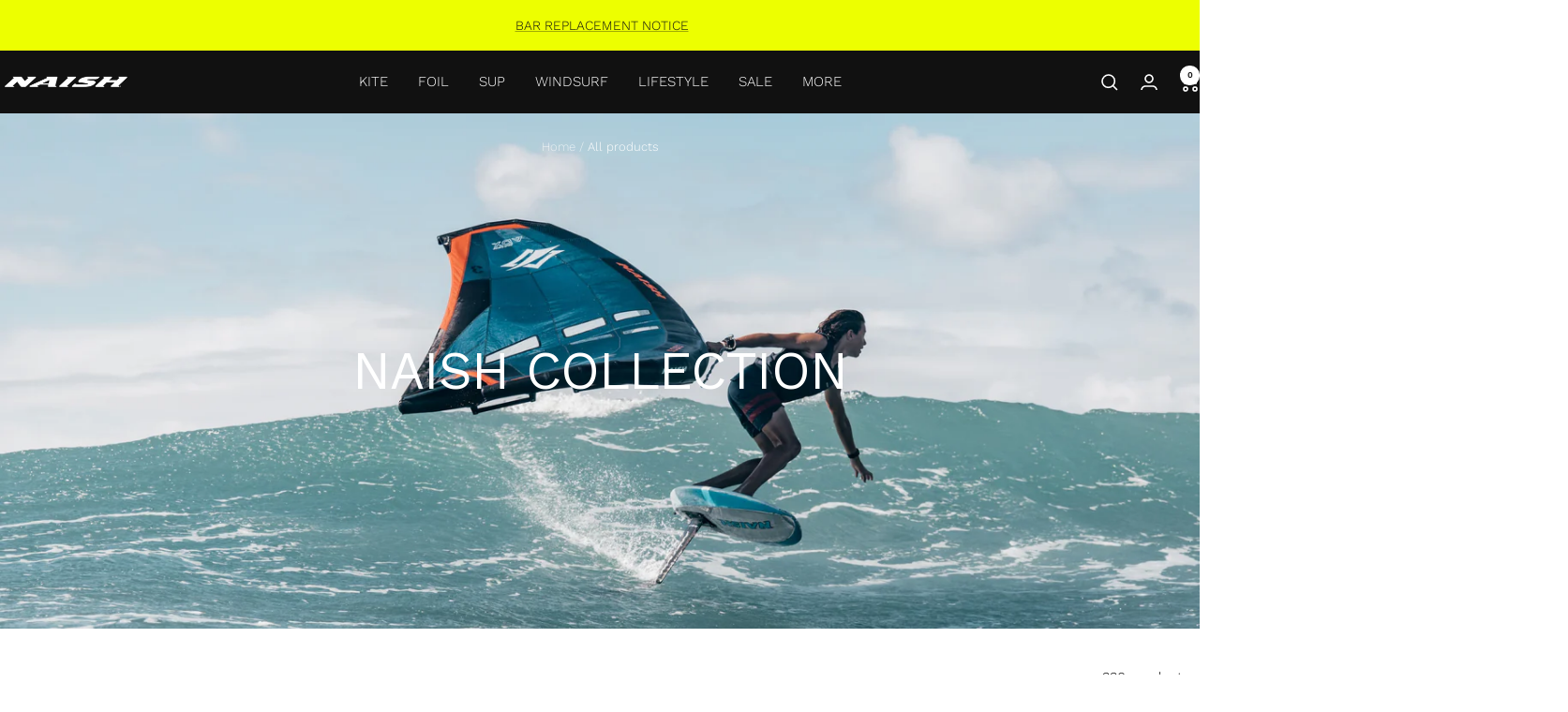

--- FILE ---
content_type: text/html; charset=utf-8
request_url: https://www.naish.com/collections/all?page=12
body_size: 65820
content:
<!doctype html><html class="no-js" lang="en" dir="ltr">
  <head>
               <script type='text/javascript' src='//www.naish.com/apps/easylockdown/easylockdown-1.0.8.min.js' data-no-instant></script> <script type='text/javascript'>if( typeof InstantClick == 'object' ) easylockdown.clearData();</script> <style type="text/css">#easylockdown-password-form{padding:30px 0;text-align:center}#easylockdown-wrapper,.easylockdown-form-holder{display:inline-block}#easylockdown-password{vertical-align:top;margin-bottom:16px;padding:8px 15px;line-height:1.2em;outline:0;box-shadow:none}#easylockdown-password-error{display:none;color:#fb8077;text-align:left}#easylockdown-password-error.easylockdown-error{border:1px solid #fb8077}#easylockdown-password-form-button:not(.easylockdown-native-styles){vertical-align:top;display:inline-block!important;height:auto!important;padding:8px 15px;background:#777;border-radius:3px;color:#fff!important;line-height:1.2em;text-decoration:none!important}.easylockdown-instantclick-fix,.easylockdown-item-selector{position:absolute;z-index:-999;display:none;height:0;width:0;font-size:0;line-height:0}.easylockdown-collection-item[data-eld-loc-can],.easylockdown-item-selector+*,.easylockdown-item[data-eld-loc-can]{display:none}.easylockdown404-content-container{padding:50px;text-align:center}.easylockdown404-title-holder .easylockdown-title-404{display:block;margin:0 0 1rem;font-size:2rem;line-height:2.5rem}</style>    <style type="text/css" id="easylockdown-hp-style">*[class*=easylockdown-price-holder],*[itemprop=price]:not([class*="easylockdown-price-"]),*[class~="price"]:not([class*="easylockdown-price-"]),*[class~="Price"]:not([class*="easylockdown-price-"]),*[id|="productPrice"]:not([class*="easylockdown-price-"]),*[class*="__price"]:not([class*="easylockdown-price-"]),*[class*="__Price"]:not([class*="easylockdown-price-"]),*[class*="-price"]:not([class*="easylockdown-price-"]),*[class*="-Price"]:not([class*="easylockdown-price-"]),*[class="money"]:not([class*="easylockdown-price-"]),*[id~="product-price"]:not([class*="easylockdown-price-"]),*[class~="cart__item-total"]:not([class*="easylockdown-price-"]),*[class*="__subtotal"]:not([class*="easylockdown-price-"]),*[class~=cart__price-wrapper]:not([class*="easylockdown-price-"]),.revy-upsell-offer-product-price-original:not([class*="easylockdown-price-"]),.qb-total-line-item:not([class*="easylockdown-price-"]),main.main-content .grid-link__container .grid-link .grid-link__title + .grid-link__meta:not([class*="easylockdown-price-"]),main.main-content #CartSection .cart__row span.cart__mini-labels + span.h5:not([class*="easylockdown-price-"]),#CartDrawer-CartItems .cart-item__details .cart-item__name + .product-option{ display: none !important; }</style> 



















<script type='text/javascript'>if( !easylockdown.hideLinksListByLocation.can['CA,MX,US'] ) easylockdown.hideLinksListByLocation.can['CA,MX,US'] = [];
easylockdown.hideLinksListByLocation.can['CA,MX,US'].push('*[href*="https://www.naish.com/apps/bundles/bundle/141226"],*[href*="https%3A%2F%2Fwww.naish.com%2Fapps%2Fbundles%2Fbundle%2F141226"]');
</script>






<script type='text/javascript'>easylockdown.routeListByLocation.can.push({loc: 'CA,US,PR', url: 'https://www.naish.com/', title404: 'Page not found', message404: '<p>Sorry, we couldn&apos;t find this page.</p>'});</script>


















<script type='text/javascript'>if( !easylockdown.hideLinksListByLocation.can['CA,MX,US,PR'] ) easylockdown.hideLinksListByLocation.can['CA,MX,US,PR'] = [];
easylockdown.hideLinksListByLocation.can['CA,MX,US,PR'].push('*[href$="/collections/sale"],*[data-eld-collection-handle="sale"],*[href$="/collections/2020-holiday-sale-out-of-line-twin-tip"],*[data-eld-collection-handle="2020-holiday-sale-out-of-line-twin-tip"],*[href$="/collections/bundle-builder-products"],*[data-eld-collection-handle="bundle-builder-products"],*[href$="/collections/composite-sale"],*[data-eld-collection-handle="composite-sale"],*[href$="/collections/lifestyle-sale"],*[data-eld-collection-handle="lifestyle-sale"],*[href$="/collections/foil-sale"],*[data-eld-collection-handle="foil-sale"],*[href$="/collections/semi-complete-sale"],*[data-eld-collection-handle="semi-complete-sale"],*[href$="/collections/foilboards-1"],*[data-eld-collection-handle="foilboards-1"],*[href$="/collections/front-wing-stabilizer-sale"],*[data-eld-collection-handle="front-wing-stabilizer-sale"],*[href$="/collections/holiday-sale"],*[data-eld-collection-handle="holiday-sale"],*[href$="/collections/board-foil-flash-sale"],*[data-eld-collection-handle="board-foil-flash-sale"],*[href$="/collections/inflatable-sale"],*[data-eld-collection-handle="inflatable-sale"],*[href$="/collections/2020-inflatables-b"],*[data-eld-collection-handle="2020-inflatables-b"],*[href$="/collections/kite-sale-2"],*[data-eld-collection-handle="kite-sale-2"],*[href$="/collections/kite-sale"],*[data-eld-collection-handle="kite-sale"],*[href$="/collections/mast-sale"],*[data-eld-collection-handle="mast-sale"],*[href$="/collections/paddle-sale"],*[data-eld-collection-handle="paddle-sale"],*[href$="/collections/paddle-sale-1"],*[data-eld-collection-handle="paddle-sale-1"],*[href$="/collections/sail-sale"],*[data-eld-collection-handle="sail-sale"],*[href$="/collections/semi-complete-foil-sale"],*[data-eld-collection-handle="semi-complete-foil-sale"],*[href$="/collections/sup-parts-sale"],*[data-eld-collection-handle="sup-parts-sale"],*[href$="/collections/sup-sale"],*[data-eld-collection-handle="sup-sale"],*[href$="/collections/surf-foil-sale"],*[data-eld-collection-handle="surf-foil-sale"],*[href$="/collections/surf-sale"],*[data-eld-collection-handle="surf-sale"],*[href$="/collections/surfboard-sale"],*[data-eld-collection-handle="surfboard-sale"],*[href$="/collections/foil-covers-board-bags"],*[data-eld-collection-handle="foil-covers-board-bags"],*[href$="/collections/twintip-sale"],*[data-eld-collection-handle="twintip-sale"],*[href$="/collections/valentines-sale"],*[data-eld-collection-handle="valentines-sale"],*[href$="/collections/windsurf-board-sale"],*[data-eld-collection-handle="windsurf-board-sale"],*[href$="/collections/windsurf-foil-sale"],*[data-eld-collection-handle="windsurf-foil-sale"],*[href$="/collections/windsurf-sale"],*[data-eld-collection-handle="windsurf-sale"],*[href$="/collections/wing-foilboard-sale"],*[data-eld-collection-handle="wing-foilboard-sale"],*[href$="/collections/wing-sale"],*[data-eld-collection-handle="wing-sale"],*[href$="/collections/wing-surfer-sale"],*[data-eld-collection-handle="wing-surfer-sale"]');
</script>















<script type='text/javascript'>easylockdown.hidePurchaseListByLocation.can.push('CA,US-AL,US-AK,US-AZ,US-AR,US-CA,US-CO,US-CT,US-DE,US-FL,US-GA,US-ID,US-IL,US-IN,US-IA,US-KS,US-KY,US-LA,US-ME,US-MD,US-MA,US-MI,US-MN,US-MS,US-MO,US-MT,US-NE,US-NV,US-NH,US-NJ,US-NM,US-NY,US-NC,US-ND,US-OH,US-OK,US-OR,US-PA,US-RI,US-SC,US-SD,US-TN,US-TX,US-UT,US-VT,US-VA,US-WA,US-WV,US-WI,US-WY,US-DC,US-AS,US-GU,US-MP,US-PR,US-UM,US-VI,PR');</script>





<script type='text/javascript'>
easylockdown.hidePriceListByLocation.can.push({loc: 'CA,MX,US,PR', text: '', url: ''});
</script>



<script type='text/javascript'>
  if( typeof easylockdown == 'object' ) {
    easylockdown.localeRootUrl = '';
    easylockdown.routerByLocation(); 

    easylockdown.onReady(function(e){
      easylockdown.priceBlocks = '*[class*=easylockdown-price-holder],*[itemprop=price],*[class~="price"],*[class~="Price"],*[id|="productPrice"],*[class*="__price"],*[class*="__Price"],*[class*="-price"],*[class*="-Price"],*[class="money"],*[id~="product-price"],*[class~="cart__item-total"],*[class*="__subtotal"],*[class~=cart__price-wrapper],.revy-upsell-offer-product-price-original,.qb-total-line-item,main.main-content .grid-link__container .grid-link .grid-link__title + .grid-link__meta,main.main-content #CartSection .cart__row span.cart__mini-labels + span.h5,#CartDrawer-CartItems .cart-item__details .cart-item__name + .product-option';
      easylockdown.hidePriceByLocation();
      easylockdown.hideAllLinks();
    });
  }
</script>


    <meta charset="utf-8">
    <meta name="viewport" content="width=device-width, initial-scale=1.0, height=device-height, minimum-scale=1.0, maximum-scale=1.0">
    <meta name="theme-color" content="#111111">

    <title>Naish Collection &ndash; Page 12</title><link rel="canonical" href="https://www.naish.com/collections/all?page=12"><link rel="shortcut icon" href="//www.naish.com/cdn/shop/files/favicon_logo.png?v=1685460706&width=96" type="image/png"><link rel="preconnect" href="https://cdn.shopify.com">
    <link rel="dns-prefetch" href="https://productreviews.shopifycdn.com">
    <link rel="dns-prefetch" href="https://www.google-analytics.com"><link rel="preconnect" href="https://fonts.shopifycdn.com" crossorigin><link rel="preload" as="style" href="//www.naish.com/cdn/shop/t/57/assets/theme.css?v=183256063150797106191758656135">
    <link rel="preload" as="script" href="//www.naish.com/cdn/shop/t/57/assets/vendor.js?v=32643890569905814191754086470">
    <link rel="preload" as="script" href="//www.naish.com/cdn/shop/t/57/assets/theme.js?v=82507515329480990091754086469"><meta property="og:type" content="website">
  <meta property="og:title" content="Naish Collection"><meta property="og:image" content="http://www.naish.com/cdn/shop/collections/Naish-04-22-nieuw-11.jpg?v=1724340902&width=1024">
  <meta property="og:image:secure_url" content="https://www.naish.com/cdn/shop/collections/Naish-04-22-nieuw-11.jpg?v=1724340902&width=1024">
  <meta property="og:image:width" content="3600">
  <meta property="og:image:height" content="2401"><meta property="og:url" content="https://www.naish.com/collections/all?page=12">
<meta property="og:site_name" content="Naish.com"><meta name="twitter:card" content="summary"><meta name="twitter:title" content="Naish Collection">
  <meta name="twitter:description" content=""><meta name="twitter:image" content="https://www.naish.com/cdn/shop/collections/Naish-04-22-nieuw-11.jpg?v=1724340902&width=1200">
  <meta name="twitter:image:alt" content="Naish Collection">
    <script type="application/ld+json">
  {
    "@context": "https://schema.org",
    "@type": "BreadcrumbList",
    "itemListElement": [{
        "@type": "ListItem",
        "position": 1,
        "name": "Home",
        "item": "https://www.naish.com"
      },{
            "@type": "ListItem",
            "position": 2,
            "name": "Naish Collection",
            "item": "https://www.naish.com/collections/all"
          }]
  }
</script>
    <link rel="preload" href="//www.naish.com/cdn/fonts/work_sans/worksans_n4.b7973b3d07d0ace13de1b1bea9c45759cdbe12cf.woff2" as="font" type="font/woff2" crossorigin><link rel="preload" href="//www.naish.com/cdn/fonts/work_sans/worksans_n3.9147fb8a17f92eea90fbd0f4a12980752c760985.woff2" as="font" type="font/woff2" crossorigin><style>
  /* Typography (heading) */
  @font-face {
  font-family: "Work Sans";
  font-weight: 400;
  font-style: normal;
  font-display: swap;
  src: url("//www.naish.com/cdn/fonts/work_sans/worksans_n4.b7973b3d07d0ace13de1b1bea9c45759cdbe12cf.woff2") format("woff2"),
       url("//www.naish.com/cdn/fonts/work_sans/worksans_n4.cf5ceb1e6d373a9505e637c1aff0a71d0959556d.woff") format("woff");
}

@font-face {
  font-family: "Work Sans";
  font-weight: 400;
  font-style: italic;
  font-display: swap;
  src: url("//www.naish.com/cdn/fonts/work_sans/worksans_i4.16ff51e3e71fc1d09ff97b9ff9ccacbeeb384ec4.woff2") format("woff2"),
       url("//www.naish.com/cdn/fonts/work_sans/worksans_i4.ed4a1418cba5b7f04f79e4d5c8a5f1a6bd34f23b.woff") format("woff");
}

/* Typography (body) */
  @font-face {
  font-family: "Work Sans";
  font-weight: 300;
  font-style: normal;
  font-display: swap;
  src: url("//www.naish.com/cdn/fonts/work_sans/worksans_n3.9147fb8a17f92eea90fbd0f4a12980752c760985.woff2") format("woff2"),
       url("//www.naish.com/cdn/fonts/work_sans/worksans_n3.77ff01b19c0b08f0c3cb6da29ec620c1042f8122.woff") format("woff");
}

@font-face {
  font-family: "Work Sans";
  font-weight: 300;
  font-style: italic;
  font-display: swap;
  src: url("//www.naish.com/cdn/fonts/work_sans/worksans_i3.e7200b0f85001676adc09f426fbd02b36a101a79.woff2") format("woff2"),
       url("//www.naish.com/cdn/fonts/work_sans/worksans_i3.0b982862aa9814c0aaffa6cc9483d154d9607297.woff") format("woff");
}

@font-face {
  font-family: "Work Sans";
  font-weight: 600;
  font-style: normal;
  font-display: swap;
  src: url("//www.naish.com/cdn/fonts/work_sans/worksans_n6.75811c3bd5161ea6e3ceb2d48ca889388f9bd5fe.woff2") format("woff2"),
       url("//www.naish.com/cdn/fonts/work_sans/worksans_n6.defcf26f28f3fa3df4555714d3f2e0f1217d7772.woff") format("woff");
}

@font-face {
  font-family: "Work Sans";
  font-weight: 600;
  font-style: italic;
  font-display: swap;
  src: url("//www.naish.com/cdn/fonts/work_sans/worksans_i6.78fba5461dc3c46449871ad9378fc3fd89177502.woff2") format("woff2"),
       url("//www.naish.com/cdn/fonts/work_sans/worksans_i6.e96d1853127697ea13d53cd7adc74309426a22a9.woff") format("woff");
}

:root {--heading-color: 17, 17, 17;
    --text-color: 17, 17, 17;
    --background: 255, 255, 255;
    --secondary-background: 255, 255, 255;
    --border-color: 219, 219, 219;
    --border-color-darker: 160, 160, 160;
    --success-color: 46, 158, 123;
    --success-background: 213, 236, 229;
    --error-color: 222, 42, 42;
    --error-background: 253, 240, 240;
    --primary-button-background: 17, 17, 17;
    --primary-button-text-color: 255, 255, 255;
    --secondary-button-background: 229, 255, 57;
    --secondary-button-text-color: 17, 17, 17;
    --product-star-rating: 229, 255, 57;
    --product-on-sale-accent: 255, 0, 0;
    --product-sold-out-accent: 111, 113, 155;
    --product-custom-label-background: 18, 109, 206;
    --product-custom-label-text-color: 255, 255, 255;
    --product-custom-label-2-background: 247, 245, 188;
    --product-custom-label-2-text-color: 0, 0, 0;
    --product-low-stock-text-color: 222, 42, 42;
    --product-in-stock-text-color: 46, 158, 123;
    --loading-bar-background: 17, 17, 17;

    /* We duplicate some "base" colors as root colors, which is useful to use on drawer elements or popover without. Those should not be overridden to avoid issues */
    --root-heading-color: 17, 17, 17;
    --root-text-color: 17, 17, 17;
    --root-background: 255, 255, 255;
    --root-border-color: 219, 219, 219;
    --root-primary-button-background: 17, 17, 17;
    --root-primary-button-text-color: 255, 255, 255;

    --base-font-size: 15px;
    --heading-font-family: "Work Sans", sans-serif;
    --heading-font-weight: 400;
    --heading-font-style: normal;
    --heading-text-transform: uppercase;
    --text-font-family: "Work Sans", sans-serif;
    --text-font-weight: 300;
    --text-font-style: normal;
    --text-font-bold-weight: 600;

    /* Typography (font size) */
    --heading-xxsmall-font-size: 11px;
    --heading-xsmall-font-size: 11px;
    --heading-small-font-size: 12px;
    --heading-large-font-size: 36px;
    --heading-h1-font-size: 36px;
    --heading-h2-font-size: 30px;
    --heading-h3-font-size: 26px;
    --heading-h4-font-size: 24px;
    --heading-h5-font-size: 20px;
    --heading-h6-font-size: 16px;

    /* Control the look and feel of the theme by changing radius of various elements */
    --button-border-radius: 0px;
    --block-border-radius: 0px;
    --block-border-radius-reduced: 0px;
    --color-swatch-border-radius: 0px;

    /* Button size */
    --button-height: 48px;
    --button-small-height: 40px;

    /* Form related */
    --form-input-field-height: 48px;
    --form-input-gap: 16px;
    --form-submit-margin: 24px;

    /* Product listing related variables */
    --product-list-block-spacing: 32px;

    /* Video related */
    --play-button-background: 255, 255, 255;
    --play-button-arrow: 17, 17, 17;

    /* RTL support */
    --transform-logical-flip: 1;
    --transform-origin-start: left;
    --transform-origin-end: right;

    /* Other */
    --zoom-cursor-svg-url: url(//www.naish.com/cdn/shop/t/57/assets/zoom-cursor.svg?v=1460995708992553971754086551);
    --arrow-right-svg-url: url(//www.naish.com/cdn/shop/t/57/assets/arrow-right.svg?v=6995694595656880251754086551);
    --arrow-left-svg-url: url(//www.naish.com/cdn/shop/t/57/assets/arrow-left.svg?v=148865972108939129421754086551);

    /* Some useful variables that we can reuse in our CSS. Some explanation are needed for some of them:
       - container-max-width-minus-gutters: represents the container max width without the edge gutters
       - container-outer-width: considering the screen width, represent all the space outside the container
       - container-outer-margin: same as container-outer-width but get set to 0 inside a container
       - container-inner-width: the effective space inside the container (minus gutters)
       - grid-column-width: represents the width of a single column of the grid
       - vertical-breather: this is a variable that defines the global "spacing" between sections, and inside the section
                            to create some "breath" and minimum spacing
     */
    --container-max-width: 1600px;
    --container-gutter: 24px;
    --container-max-width-minus-gutters: calc(var(--container-max-width) - (var(--container-gutter)) * 2);
    --container-outer-width: max(calc((100vw - var(--container-max-width-minus-gutters)) / 2), var(--container-gutter));
    --container-outer-margin: var(--container-outer-width);
    --container-inner-width: calc(100vw - var(--container-outer-width) * 2);

    --grid-column-count: 10;
    --grid-gap: 24px;
    --grid-column-width: calc((100vw - var(--container-outer-width) * 2 - var(--grid-gap) * (var(--grid-column-count) - 1)) / var(--grid-column-count));

    --vertical-breather: 48px;
    --vertical-breather-tight: 48px;

    /* Shopify related variables */
    --payment-terms-background-color: #ffffff;
  }

  @media screen and (min-width: 741px) {
    :root {
      --container-gutter: 40px;
      --grid-column-count: 20;
      --vertical-breather: 64px;
      --vertical-breather-tight: 64px;

      /* Typography (font size) */
      --heading-xsmall-font-size: 12px;
      --heading-small-font-size: 13px;
      --heading-large-font-size: 52px;
      --heading-h1-font-size: 48px;
      --heading-h2-font-size: 38px;
      --heading-h3-font-size: 32px;
      --heading-h4-font-size: 24px;
      --heading-h5-font-size: 20px;
      --heading-h6-font-size: 18px;

      /* Form related */
      --form-input-field-height: 52px;
      --form-submit-margin: 32px;

      /* Button size */
      --button-height: 52px;
      --button-small-height: 44px;
    }
  }

  @media screen and (min-width: 1200px) {
    :root {
      --vertical-breather: 80px;
      --vertical-breather-tight: 64px;
      --product-list-block-spacing: 48px;

      /* Typography */
      --heading-large-font-size: 64px;
      --heading-h1-font-size: 56px;
      --heading-h2-font-size: 48px;
      --heading-h3-font-size: 36px;
      --heading-h4-font-size: 30px;
      --heading-h5-font-size: 24px;
      --heading-h6-font-size: 18px;
    }
  }

  @media screen and (min-width: 1600px) {
    :root {
      --vertical-breather: 90px;
      --vertical-breather-tight: 64px;
    }
  }
</style>
    <script>
  // This allows to expose several variables to the global scope, to be used in scripts
  window.themeVariables = {
    settings: {
      direction: "ltr",
      pageType: "collection",
      cartCount: 0,
      moneyFormat: "${{amount}}",
      moneyWithCurrencyFormat: "${{amount}} USD",
      showVendor: false,
      discountMode: "saving",
      currencyCodeEnabled: false,
      cartType: "message",
      cartCurrency: "USD",
      mobileZoomFactor: 2.5
    },

    routes: {
      host: "www.naish.com",
      rootUrl: "\/",
      rootUrlWithoutSlash: '',
      cartUrl: "\/cart",
      cartAddUrl: "\/cart\/add",
      cartChangeUrl: "\/cart\/change",
      searchUrl: "\/search",
      predictiveSearchUrl: "\/search\/suggest",
      productRecommendationsUrl: "\/recommendations\/products"
    },

    strings: {
      accessibilityDelete: "Delete",
      accessibilityClose: "Close",
      collectionSoldOut: "Sold out",
      collectionDiscount: "Save @savings@",
      productSalePrice: "Sale price",
      productRegularPrice: "Regular price",
      productFormUnavailable: "Unavailable",
      productFormSoldOut: "Sold out",
      productFormPreOrder: "Pre-order",
      productFormAddToCart: "Add to cart",
      searchNoResults: "No results could be found.",
      searchNewSearch: "New search",
      searchProducts: "Products",
      searchArticles: "Journal",
      searchPages: "Pages",
      searchCollections: "Collections",
      cartViewCart: "View cart",
      cartItemAdded: "Item added to your cart!",
      cartItemAddedShort: "Added to your cart!",
      cartAddOrderNote: "Add order note",
      cartEditOrderNote: "Edit order note",
      shippingEstimatorNoResults: "Sorry, we do not ship to your address.",
      shippingEstimatorOneResult: "There is one shipping rate for your address:",
      shippingEstimatorMultipleResults: "There are several shipping rates for your address:",
      shippingEstimatorError: "One or more error occurred while retrieving shipping rates:"
    },

    libs: {
      flickity: "\/\/www.naish.com\/cdn\/shop\/t\/57\/assets\/flickity.js?v=176646718982628074891754086466",
      photoswipe: "\/\/www.naish.com\/cdn\/shop\/t\/57\/assets\/photoswipe.js?v=132268647426145925301754086467",
      qrCode: "\/\/www.naish.com\/cdn\/shopifycloud\/storefront\/assets\/themes_support\/vendor\/qrcode-3f2b403b.js"
    },

    breakpoints: {
      phone: 'screen and (max-width: 740px)',
      tablet: 'screen and (min-width: 741px) and (max-width: 999px)',
      tabletAndUp: 'screen and (min-width: 741px)',
      pocket: 'screen and (max-width: 999px)',
      lap: 'screen and (min-width: 1000px) and (max-width: 1199px)',
      lapAndUp: 'screen and (min-width: 1000px)',
      desktop: 'screen and (min-width: 1200px)',
      wide: 'screen and (min-width: 1400px)'
    }
  };

  window.addEventListener('pageshow', async () => {
    const cartContent = await (await fetch(`${window.themeVariables.routes.cartUrl}.js`, {cache: 'reload'})).json();
    document.documentElement.dispatchEvent(new CustomEvent('cart:refresh', {detail: {cart: cartContent}}));
  });

  if ('noModule' in HTMLScriptElement.prototype) {
    // Old browsers (like IE) that does not support module will be considered as if not executing JS at all
    document.documentElement.className = document.documentElement.className.replace('no-js', 'js');

    requestAnimationFrame(() => {
      const viewportHeight = (window.visualViewport ? window.visualViewport.height : document.documentElement.clientHeight);
      document.documentElement.style.setProperty('--window-height',viewportHeight + 'px');
    });
  }</script>

    <link rel="stylesheet" href="//www.naish.com/cdn/shop/t/57/assets/theme.css?v=183256063150797106191758656135">

    <script src="//www.naish.com/cdn/shop/t/57/assets/vendor.js?v=32643890569905814191754086470" defer></script>
    <script src="//www.naish.com/cdn/shop/t/57/assets/theme.js?v=82507515329480990091754086469" defer></script>
    <script src="//www.naish.com/cdn/shop/t/57/assets/custom.js?v=115738321485605288971754086466" defer></script>

    <script>
      if( typeof easylockdown == 'object' ) {
        function waitUntilWeHaveLocation() {
          if(!easylockdown.currentISO || easylockdown.currentISO.length < 2) {
            setTimeout(waitUntilWeHaveLocation, 1000)
            return
          }
          if(!['CA','US'].includes(easylockdown.currentISO)) {
            setTimeout(() => {
              const quickForms = document.querySelectorAll('.product-item__quick-form');
              quickForms.forEach(form => {
                form.style.display = 'none';
              });
            }, 2000);

            const cartIcons = document.querySelectorAll('.header__icon-wrapper[aria-label="Cart"]');
            cartIcons.forEach(cartIcon => {
              cartIcon.style.display = 'none';
            });

            const localizationForm = document.getElementById('header-localization-form');
            if (localizationForm) {
              localizationForm.style.display = 'none';
            }

            const credit = document.querySelector('.footer__payment-methods');
            if (credit) {
              credit.style.display = 'none';
            }

            const navItems = document.querySelectorAll('.mobile-nav__item');
            navItems.forEach(item => {
              const button = item.querySelector('button');
              if (button && button.textContent.trim() === 'CLOSEOUT SALE') {
                item.style.display = 'none';
              }
            });

            const closeoutSaleItem = document.querySelector('li.header__linklist-item[data-item-title="CLOSEOUT SALE"]');
            if (closeoutSaleItem) {
              closeoutSaleItem.style.display = 'none';
            }
            
            const taxIncluded = document.querySelector('.product-meta__taxes-included');
            if (taxIncluded) {
              taxIncluded.style.display = 'none';
            }

            const inventoryBlock = document.querySelector('div[data-block-type="inventory"]');
            if (inventoryBlock) {
              inventoryBlock.style.display = 'none';
            }

            setTimeout(() => {
              const saleLabels = document.querySelectorAll('span.spf-product__label.spf-product__label-sale');
              saleLabels.forEach(label => {
                label.style.display = 'none';
              });

              const quickViewLinks = document.querySelectorAll('a.open-quick-view');
              quickViewLinks.forEach(link => {
                link.style.display = 'none';
              });
            }, 3000);

            var paymentTermsElement = document.querySelector('product-payment-terms');
            if (paymentTermsElement) {
              paymentTermsElement.style.display = 'none';
            }

            var referenceElement = document.querySelector('.product-meta__reference');
            if (referenceElement) {
              referenceElement.style.display = 'none';
            }

            const pickupAvailabilityElement = document.querySelector('[data-block-type="pickup-availability"]');
            if (pickupAvailabilityElement) {
                pickupAvailabilityElement.style.display = 'none';
            }
          }
        }
        window.addEventListener('DOMContentLoaded',waitUntilWeHaveLocation);
      }
    </script>

    <script>window.performance && window.performance.mark && window.performance.mark('shopify.content_for_header.start');</script><meta name="google-site-verification" content="aI1vVfpztu8gut6RedBysoVpI1dPPPAEPsSbDbbCShE">
<meta id="shopify-digital-wallet" name="shopify-digital-wallet" content="/75508777277/digital_wallets/dialog">
<meta name="shopify-checkout-api-token" content="8572ca03c3a07ff1bd369b77c3c540ea">
<meta id="in-context-paypal-metadata" data-shop-id="75508777277" data-venmo-supported="true" data-environment="production" data-locale="en_US" data-paypal-v4="true" data-currency="USD">
<link rel="alternate" type="application/atom+xml" title="Feed" href="/collections/all.atom" />
<link rel="prev" href="/collections/all?page=11">
<link rel="alternate" type="application/json+oembed" href="https://www.naish.com/collections/all.oembed?page=12">
<script async="async" src="/checkouts/internal/preloads.js?locale=en-US"></script>
<link rel="preconnect" href="https://shop.app" crossorigin="anonymous">
<script async="async" src="https://shop.app/checkouts/internal/preloads.js?locale=en-US&shop_id=75508777277" crossorigin="anonymous"></script>
<script id="apple-pay-shop-capabilities" type="application/json">{"shopId":75508777277,"countryCode":"US","currencyCode":"USD","merchantCapabilities":["supports3DS"],"merchantId":"gid:\/\/shopify\/Shop\/75508777277","merchantName":"Naish.com","requiredBillingContactFields":["postalAddress","email","phone"],"requiredShippingContactFields":["postalAddress","email","phone"],"shippingType":"shipping","supportedNetworks":["visa","masterCard","amex","discover","elo","jcb"],"total":{"type":"pending","label":"Naish.com","amount":"1.00"},"shopifyPaymentsEnabled":true,"supportsSubscriptions":true}</script>
<script id="shopify-features" type="application/json">{"accessToken":"8572ca03c3a07ff1bd369b77c3c540ea","betas":["rich-media-storefront-analytics"],"domain":"www.naish.com","predictiveSearch":true,"shopId":75508777277,"locale":"en"}</script>
<script>var Shopify = Shopify || {};
Shopify.shop = "naish-web.myshopify.com";
Shopify.locale = "en";
Shopify.currency = {"active":"USD","rate":"1.0"};
Shopify.country = "US";
Shopify.theme = {"name":"Latest Version [No stock messaging for INTL]","id":180111900989,"schema_name":"Focal","schema_version":"12.3.0","theme_store_id":714,"role":"main"};
Shopify.theme.handle = "null";
Shopify.theme.style = {"id":null,"handle":null};
Shopify.cdnHost = "www.naish.com/cdn";
Shopify.routes = Shopify.routes || {};
Shopify.routes.root = "/";</script>
<script type="module">!function(o){(o.Shopify=o.Shopify||{}).modules=!0}(window);</script>
<script>!function(o){function n(){var o=[];function n(){o.push(Array.prototype.slice.apply(arguments))}return n.q=o,n}var t=o.Shopify=o.Shopify||{};t.loadFeatures=n(),t.autoloadFeatures=n()}(window);</script>
<script>
  window.ShopifyPay = window.ShopifyPay || {};
  window.ShopifyPay.apiHost = "shop.app\/pay";
  window.ShopifyPay.redirectState = null;
</script>
<script id="shop-js-analytics" type="application/json">{"pageType":"collection"}</script>
<script defer="defer" async type="module" src="//www.naish.com/cdn/shopifycloud/shop-js/modules/v2/client.init-shop-cart-sync_WVOgQShq.en.esm.js"></script>
<script defer="defer" async type="module" src="//www.naish.com/cdn/shopifycloud/shop-js/modules/v2/chunk.common_C_13GLB1.esm.js"></script>
<script defer="defer" async type="module" src="//www.naish.com/cdn/shopifycloud/shop-js/modules/v2/chunk.modal_CLfMGd0m.esm.js"></script>
<script type="module">
  await import("//www.naish.com/cdn/shopifycloud/shop-js/modules/v2/client.init-shop-cart-sync_WVOgQShq.en.esm.js");
await import("//www.naish.com/cdn/shopifycloud/shop-js/modules/v2/chunk.common_C_13GLB1.esm.js");
await import("//www.naish.com/cdn/shopifycloud/shop-js/modules/v2/chunk.modal_CLfMGd0m.esm.js");

  window.Shopify.SignInWithShop?.initShopCartSync?.({"fedCMEnabled":true,"windoidEnabled":true});

</script>
<script>
  window.Shopify = window.Shopify || {};
  if (!window.Shopify.featureAssets) window.Shopify.featureAssets = {};
  window.Shopify.featureAssets['shop-js'] = {"shop-cart-sync":["modules/v2/client.shop-cart-sync_DuR37GeY.en.esm.js","modules/v2/chunk.common_C_13GLB1.esm.js","modules/v2/chunk.modal_CLfMGd0m.esm.js"],"init-fed-cm":["modules/v2/client.init-fed-cm_BucUoe6W.en.esm.js","modules/v2/chunk.common_C_13GLB1.esm.js","modules/v2/chunk.modal_CLfMGd0m.esm.js"],"shop-toast-manager":["modules/v2/client.shop-toast-manager_B0JfrpKj.en.esm.js","modules/v2/chunk.common_C_13GLB1.esm.js","modules/v2/chunk.modal_CLfMGd0m.esm.js"],"init-shop-cart-sync":["modules/v2/client.init-shop-cart-sync_WVOgQShq.en.esm.js","modules/v2/chunk.common_C_13GLB1.esm.js","modules/v2/chunk.modal_CLfMGd0m.esm.js"],"shop-button":["modules/v2/client.shop-button_B_U3bv27.en.esm.js","modules/v2/chunk.common_C_13GLB1.esm.js","modules/v2/chunk.modal_CLfMGd0m.esm.js"],"init-windoid":["modules/v2/client.init-windoid_DuP9q_di.en.esm.js","modules/v2/chunk.common_C_13GLB1.esm.js","modules/v2/chunk.modal_CLfMGd0m.esm.js"],"shop-cash-offers":["modules/v2/client.shop-cash-offers_BmULhtno.en.esm.js","modules/v2/chunk.common_C_13GLB1.esm.js","modules/v2/chunk.modal_CLfMGd0m.esm.js"],"pay-button":["modules/v2/client.pay-button_CrPSEbOK.en.esm.js","modules/v2/chunk.common_C_13GLB1.esm.js","modules/v2/chunk.modal_CLfMGd0m.esm.js"],"init-customer-accounts":["modules/v2/client.init-customer-accounts_jNk9cPYQ.en.esm.js","modules/v2/client.shop-login-button_DJ5ldayH.en.esm.js","modules/v2/chunk.common_C_13GLB1.esm.js","modules/v2/chunk.modal_CLfMGd0m.esm.js"],"avatar":["modules/v2/client.avatar_BTnouDA3.en.esm.js"],"checkout-modal":["modules/v2/client.checkout-modal_pBPyh9w8.en.esm.js","modules/v2/chunk.common_C_13GLB1.esm.js","modules/v2/chunk.modal_CLfMGd0m.esm.js"],"init-shop-for-new-customer-accounts":["modules/v2/client.init-shop-for-new-customer-accounts_BUoCy7a5.en.esm.js","modules/v2/client.shop-login-button_DJ5ldayH.en.esm.js","modules/v2/chunk.common_C_13GLB1.esm.js","modules/v2/chunk.modal_CLfMGd0m.esm.js"],"init-customer-accounts-sign-up":["modules/v2/client.init-customer-accounts-sign-up_CnczCz9H.en.esm.js","modules/v2/client.shop-login-button_DJ5ldayH.en.esm.js","modules/v2/chunk.common_C_13GLB1.esm.js","modules/v2/chunk.modal_CLfMGd0m.esm.js"],"init-shop-email-lookup-coordinator":["modules/v2/client.init-shop-email-lookup-coordinator_CzjY5t9o.en.esm.js","modules/v2/chunk.common_C_13GLB1.esm.js","modules/v2/chunk.modal_CLfMGd0m.esm.js"],"shop-follow-button":["modules/v2/client.shop-follow-button_CsYC63q7.en.esm.js","modules/v2/chunk.common_C_13GLB1.esm.js","modules/v2/chunk.modal_CLfMGd0m.esm.js"],"shop-login-button":["modules/v2/client.shop-login-button_DJ5ldayH.en.esm.js","modules/v2/chunk.common_C_13GLB1.esm.js","modules/v2/chunk.modal_CLfMGd0m.esm.js"],"shop-login":["modules/v2/client.shop-login_B9ccPdmx.en.esm.js","modules/v2/chunk.common_C_13GLB1.esm.js","modules/v2/chunk.modal_CLfMGd0m.esm.js"],"lead-capture":["modules/v2/client.lead-capture_D0K_KgYb.en.esm.js","modules/v2/chunk.common_C_13GLB1.esm.js","modules/v2/chunk.modal_CLfMGd0m.esm.js"],"payment-terms":["modules/v2/client.payment-terms_BWmiNN46.en.esm.js","modules/v2/chunk.common_C_13GLB1.esm.js","modules/v2/chunk.modal_CLfMGd0m.esm.js"]};
</script>
<script>(function() {
  var isLoaded = false;
  function asyncLoad() {
    if (isLoaded) return;
    isLoaded = true;
    var urls = ["https:\/\/accessories.w3apps.co\/js\/accessories.js?shop=naish-web.myshopify.com","https:\/\/cdn.shopify.com\/s\/files\/1\/0755\/0877\/7277\/t\/27\/assets\/pop_75508777277.js?v=1705516885\u0026shop=naish-web.myshopify.com","https:\/\/static.klaviyo.com\/onsite\/js\/klaviyo.js?company_id=TVkf3k\u0026shop=naish-web.myshopify.com","https:\/\/cdn.rebuyengine.com\/onsite\/js\/rebuy.js?shop=naish-web.myshopify.com","https:\/\/size-chart.kalis.no\/script\/naish-web.myshopify.com.js?ver=20251213170502_842623\u0026shop=naish-web.myshopify.com"];
    for (var i = 0; i < urls.length; i++) {
      var s = document.createElement('script');
      s.type = 'text/javascript';
      s.async = true;
      s.src = urls[i];
      var x = document.getElementsByTagName('script')[0];
      x.parentNode.insertBefore(s, x);
    }
  };
  if(window.attachEvent) {
    window.attachEvent('onload', asyncLoad);
  } else {
    window.addEventListener('load', asyncLoad, false);
  }
})();</script>
<script id="__st">var __st={"a":75508777277,"offset":-28800,"reqid":"72bcb066-691c-4444-821a-237c12b1a1be-1769589361","pageurl":"www.naish.com\/collections\/all?page=12","u":"207d04ab7524","p":"collection","rtyp":"collection","rid":481418871101};</script>
<script>window.ShopifyPaypalV4VisibilityTracking = true;</script>
<script id="captcha-bootstrap">!function(){'use strict';const t='contact',e='account',n='new_comment',o=[[t,t],['blogs',n],['comments',n],[t,'customer']],c=[[e,'customer_login'],[e,'guest_login'],[e,'recover_customer_password'],[e,'create_customer']],r=t=>t.map((([t,e])=>`form[action*='/${t}']:not([data-nocaptcha='true']) input[name='form_type'][value='${e}']`)).join(','),a=t=>()=>t?[...document.querySelectorAll(t)].map((t=>t.form)):[];function s(){const t=[...o],e=r(t);return a(e)}const i='password',u='form_key',d=['recaptcha-v3-token','g-recaptcha-response','h-captcha-response',i],f=()=>{try{return window.sessionStorage}catch{return}},m='__shopify_v',_=t=>t.elements[u];function p(t,e,n=!1){try{const o=window.sessionStorage,c=JSON.parse(o.getItem(e)),{data:r}=function(t){const{data:e,action:n}=t;return t[m]||n?{data:e,action:n}:{data:t,action:n}}(c);for(const[e,n]of Object.entries(r))t.elements[e]&&(t.elements[e].value=n);n&&o.removeItem(e)}catch(o){console.error('form repopulation failed',{error:o})}}const l='form_type',E='cptcha';function T(t){t.dataset[E]=!0}const w=window,h=w.document,L='Shopify',v='ce_forms',y='captcha';let A=!1;((t,e)=>{const n=(g='f06e6c50-85a8-45c8-87d0-21a2b65856fe',I='https://cdn.shopify.com/shopifycloud/storefront-forms-hcaptcha/ce_storefront_forms_captcha_hcaptcha.v1.5.2.iife.js',D={infoText:'Protected by hCaptcha',privacyText:'Privacy',termsText:'Terms'},(t,e,n)=>{const o=w[L][v],c=o.bindForm;if(c)return c(t,g,e,D).then(n);var r;o.q.push([[t,g,e,D],n]),r=I,A||(h.body.append(Object.assign(h.createElement('script'),{id:'captcha-provider',async:!0,src:r})),A=!0)});var g,I,D;w[L]=w[L]||{},w[L][v]=w[L][v]||{},w[L][v].q=[],w[L][y]=w[L][y]||{},w[L][y].protect=function(t,e){n(t,void 0,e),T(t)},Object.freeze(w[L][y]),function(t,e,n,w,h,L){const[v,y,A,g]=function(t,e,n){const i=e?o:[],u=t?c:[],d=[...i,...u],f=r(d),m=r(i),_=r(d.filter((([t,e])=>n.includes(e))));return[a(f),a(m),a(_),s()]}(w,h,L),I=t=>{const e=t.target;return e instanceof HTMLFormElement?e:e&&e.form},D=t=>v().includes(t);t.addEventListener('submit',(t=>{const e=I(t);if(!e)return;const n=D(e)&&!e.dataset.hcaptchaBound&&!e.dataset.recaptchaBound,o=_(e),c=g().includes(e)&&(!o||!o.value);(n||c)&&t.preventDefault(),c&&!n&&(function(t){try{if(!f())return;!function(t){const e=f();if(!e)return;const n=_(t);if(!n)return;const o=n.value;o&&e.removeItem(o)}(t);const e=Array.from(Array(32),(()=>Math.random().toString(36)[2])).join('');!function(t,e){_(t)||t.append(Object.assign(document.createElement('input'),{type:'hidden',name:u})),t.elements[u].value=e}(t,e),function(t,e){const n=f();if(!n)return;const o=[...t.querySelectorAll(`input[type='${i}']`)].map((({name:t})=>t)),c=[...d,...o],r={};for(const[a,s]of new FormData(t).entries())c.includes(a)||(r[a]=s);n.setItem(e,JSON.stringify({[m]:1,action:t.action,data:r}))}(t,e)}catch(e){console.error('failed to persist form',e)}}(e),e.submit())}));const S=(t,e)=>{t&&!t.dataset[E]&&(n(t,e.some((e=>e===t))),T(t))};for(const o of['focusin','change'])t.addEventListener(o,(t=>{const e=I(t);D(e)&&S(e,y())}));const B=e.get('form_key'),M=e.get(l),P=B&&M;t.addEventListener('DOMContentLoaded',(()=>{const t=y();if(P)for(const e of t)e.elements[l].value===M&&p(e,B);[...new Set([...A(),...v().filter((t=>'true'===t.dataset.shopifyCaptcha))])].forEach((e=>S(e,t)))}))}(h,new URLSearchParams(w.location.search),n,t,e,['guest_login'])})(!0,!0)}();</script>
<script integrity="sha256-4kQ18oKyAcykRKYeNunJcIwy7WH5gtpwJnB7kiuLZ1E=" data-source-attribution="shopify.loadfeatures" defer="defer" src="//www.naish.com/cdn/shopifycloud/storefront/assets/storefront/load_feature-a0a9edcb.js" crossorigin="anonymous"></script>
<script crossorigin="anonymous" defer="defer" src="//www.naish.com/cdn/shopifycloud/storefront/assets/shopify_pay/storefront-65b4c6d7.js?v=20250812"></script>
<script data-source-attribution="shopify.dynamic_checkout.dynamic.init">var Shopify=Shopify||{};Shopify.PaymentButton=Shopify.PaymentButton||{isStorefrontPortableWallets:!0,init:function(){window.Shopify.PaymentButton.init=function(){};var t=document.createElement("script");t.src="https://www.naish.com/cdn/shopifycloud/portable-wallets/latest/portable-wallets.en.js",t.type="module",document.head.appendChild(t)}};
</script>
<script data-source-attribution="shopify.dynamic_checkout.buyer_consent">
  function portableWalletsHideBuyerConsent(e){var t=document.getElementById("shopify-buyer-consent"),n=document.getElementById("shopify-subscription-policy-button");t&&n&&(t.classList.add("hidden"),t.setAttribute("aria-hidden","true"),n.removeEventListener("click",e))}function portableWalletsShowBuyerConsent(e){var t=document.getElementById("shopify-buyer-consent"),n=document.getElementById("shopify-subscription-policy-button");t&&n&&(t.classList.remove("hidden"),t.removeAttribute("aria-hidden"),n.addEventListener("click",e))}window.Shopify?.PaymentButton&&(window.Shopify.PaymentButton.hideBuyerConsent=portableWalletsHideBuyerConsent,window.Shopify.PaymentButton.showBuyerConsent=portableWalletsShowBuyerConsent);
</script>
<script data-source-attribution="shopify.dynamic_checkout.cart.bootstrap">document.addEventListener("DOMContentLoaded",(function(){function t(){return document.querySelector("shopify-accelerated-checkout-cart, shopify-accelerated-checkout")}if(t())Shopify.PaymentButton.init();else{new MutationObserver((function(e,n){t()&&(Shopify.PaymentButton.init(),n.disconnect())})).observe(document.body,{childList:!0,subtree:!0})}}));
</script>
<script id='scb4127' type='text/javascript' async='' src='https://www.naish.com/cdn/shopifycloud/privacy-banner/storefront-banner.js'></script><link id="shopify-accelerated-checkout-styles" rel="stylesheet" media="screen" href="https://www.naish.com/cdn/shopifycloud/portable-wallets/latest/accelerated-checkout-backwards-compat.css" crossorigin="anonymous">
<style id="shopify-accelerated-checkout-cart">
        #shopify-buyer-consent {
  margin-top: 1em;
  display: inline-block;
  width: 100%;
}

#shopify-buyer-consent.hidden {
  display: none;
}

#shopify-subscription-policy-button {
  background: none;
  border: none;
  padding: 0;
  text-decoration: underline;
  font-size: inherit;
  cursor: pointer;
}

#shopify-subscription-policy-button::before {
  box-shadow: none;
}

      </style>

<script>window.performance && window.performance.mark && window.performance.mark('shopify.content_for_header.end');</script>
  <script type="text/javascript">
  window.Pop = window.Pop || {};
  window.Pop.common = window.Pop.common || {};
  window.Pop.common.shop = {
    permanent_domain: 'naish-web.myshopify.com',
    currency: "USD",
    money_format: "${{amount}}",
    id: 75508777277
  };
  

  window.Pop.common.template = 'collection';
  window.Pop.common.cart = {};
  window.Pop.common.vapid_public_key = "BJuXCmrtTK335SuczdNVYrGVtP_WXn4jImChm49st7K7z7e8gxSZUKk4DhUpk8j2Xpiw5G4-ylNbMKLlKkUEU98=";
  window.Pop.global_config = {"asset_urls":{"loy":{},"rev":{},"pu":{"init_js":null},"widgets":{"init_js":"https:\/\/cdn.shopify.com\/s\/files\/1\/0194\/1736\/6592\/t\/1\/assets\/ba_widget_init.js?v=1728041536","modal_js":"https:\/\/cdn.shopify.com\/s\/files\/1\/0194\/1736\/6592\/t\/1\/assets\/ba_widget_modal.js?v=1728041538","modal_css":"https:\/\/cdn.shopify.com\/s\/files\/1\/0194\/1736\/6592\/t\/1\/assets\/ba_widget_modal.css?v=1654723622"},"forms":{},"global":{"helper_js":"https:\/\/cdn.shopify.com\/s\/files\/1\/0194\/1736\/6592\/t\/1\/assets\/ba_pop_tracking.js?v=1704919189"}},"proxy_paths":{"pop":"\/apps\/ba-pop","app_metrics":"\/apps\/ba-pop\/app_metrics","push_subscription":"\/apps\/ba-pop\/push"},"aat":["pop"],"pv":false,"sts":false,"bam":false,"batc":false,"base_money_format":"${{amount}}","loy_js_api_enabled":false,"shop":{"id":75508777277,"name":"Naish.com","domain":"www.naish.com"}};
  window.Pop.widgets_config = {"id":187389,"active":false,"frequency_limit_amount":2,"frequency_limit_time_unit":"days","background_image":{"position":"none","widget_background_preview_url":""},"initial_state":{"body":"Sign up and unlock your instant discount","title":"Get 10% off your order","cta_text":"Claim Discount","show_email":"true","action_text":"Saving...","footer_text":"You are signing up to receive communication via email and can unsubscribe at any time.","dismiss_text":"No thanks","email_placeholder":"Email Address","phone_placeholder":"Phone Number"},"success_state":{"body":"Thanks for subscribing. Copy your discount code and apply to your next order.","title":"Discount Unlocked 🎉","cta_text":"Continue shopping","cta_action":"dismiss","redirect_url":"","open_url_new_tab":"false"},"closed_state":{"action":"close_widget","font_size":"20","action_text":"GET 10% OFF","display_offset":"300","display_position":"left"},"error_state":{"submit_error":"Sorry, please try again later","invalid_email":"Please enter valid email address!","error_subscribing":"Error subscribing, try again later","already_registered":"You have already registered","invalid_phone_number":"Please enter valid phone number!"},"trigger":{"action":"on_timer","delay_in_seconds":"0"},"colors":{"link_color":"#4FC3F7","sticky_bar_bg":"#C62828","cta_font_color":"#fff","body_font_color":"#000","sticky_bar_text":"#fff","background_color":"#fff","error_text_color":"#ff2626","title_font_color":"#000","footer_font_color":"#bbb","dismiss_font_color":"#bbb","cta_background_color":"#000","sticky_coupon_bar_bg":"#286ef8","error_text_background":"","sticky_coupon_bar_text":"#fff"},"sticky_coupon_bar":{"enabled":"false","message":"Don't forget to use your code"},"display_style":{"font":"Arial","size":"regular","align":"center"},"dismissable":true,"has_background":false,"opt_in_channels":["email"],"rules":[{"id":88615,"widget_id":187389,"property":"url","operator":"equal","position":2,"value":"collections","boolean_connector":"AND","arguments":{},"created_at":"2024-02-12T21:42:54.992Z","updated_at":"2024-02-12T22:27:54.461Z"},{"id":88616,"widget_id":187389,"property":"url","operator":"not_homepage","position":1,"value":"not homepage","boolean_connector":"AND","arguments":{},"created_at":"2024-02-12T22:05:53.003Z","updated_at":"2024-02-12T22:27:54.210Z"},{"id":88617,"widget_id":187389,"property":"url","operator":"contains","position":2,"value":"composites","boolean_connector":"AND","arguments":{},"created_at":"2024-02-12T22:05:53.246Z","updated_at":"2024-02-12T22:27:54.147Z"}],"widget_css":".powered_by_rivo{\n  display: block;\n}\n.ba_widget_main_design {\n  background: #fff;\n}\n.ba_widget_content{text-align: center}\n.ba_widget_parent{\n  font-family: Arial;\n}\n.ba_widget_parent.background{\n}\n.ba_widget_left_content{\n}\n.ba_widget_right_content{\n}\n#ba_widget_cta_button:disabled{\n  background: #000cc;\n}\n#ba_widget_cta_button{\n  background: #000;\n  color: #fff;\n}\n#ba_widget_cta_button:after {\n  background: #000e0;\n}\n.ba_initial_state_title, .ba_success_state_title{\n  color: #000;\n}\n.ba_initial_state_body, .ba_success_state_body{\n  color: #000;\n}\n.ba_initial_state_dismiss_text{\n  color: #bbb;\n}\n.ba_initial_state_footer_text, .ba_initial_state_sms_agreement{\n  color: #bbb;\n}\n.ba_widget_error{\n  color: #ff2626;\n  background: ;\n}\n.ba_link_color{\n  color: #4FC3F7;\n}\n","custom_css":null,"logo":null};
</script>


<script type="text/javascript">
  

  (function() {
    //Global snippet for Email Popups
    //this is updated automatically - do not edit manually.
    document.addEventListener('DOMContentLoaded', function() {
      function loadScript(src, defer, done) {
        var js = document.createElement('script');
        js.src = src;
        js.defer = defer;
        js.onload = function(){done();};
        js.onerror = function(){
          done(new Error('Failed to load script ' + src));
        };
        document.head.appendChild(js);
      }

      function browserSupportsAllFeatures() {
        return window.Promise && window.fetch && window.Symbol;
      }

      if (browserSupportsAllFeatures()) {
        main();
      } else {
        loadScript('https://cdnjs.cloudflare.com/polyfill/v3/polyfill.min.js?features=Promise,fetch', true, main);
      }

      function loadAppScripts(){
        const popAppEmbedEnabled = document.getElementById("pop-app-embed-init");

        if (window.Pop.global_config.aat.includes("pop") && !popAppEmbedEnabled){
          loadScript(window.Pop.global_config.asset_urls.widgets.init_js, true, function(){});
        }
      }

      function main(err) {
        loadScript(window.Pop.global_config.asset_urls.global.helper_js, false, loadAppScripts);
      }
    });
  })();
</script>


  <script>(function(w,d,t,r,u){var f,n,i;w[u]=w[u]||[],f=function(){var o={ti:"97173900", enableAutoSpaTracking: true};o.q=w[u],w[u]=new UET(o),w[u].push("pageLoad")},n=d.createElement(t),n.src=r,n.async=1,n.onload=n.onreadystatechange=function(){var s=this.readyState;s&&s!=="loaded"&&s!=="complete"||(f(),n.onload=n.onreadystatechange=null)},i=d.getElementsByTagName(t)[0],i.parentNode.insertBefore(n,i)})(window,document,"script","//bat.bing.com/bat.js","uetq");</script>
<!-- Hotjar Tracking Code for https://www.naish.com -->
<script>
    (function(h,o,t,j,a,r){
        h.hj=h.hj||function(){(h.hj.q=h.hj.q||[]).push(arguments)};
        h._hjSettings={hjid:3695802,hjsv:6};
        a=o.getElementsByTagName('head')[0];
        r=o.createElement('script');r.async=1;
        r.src=t+h._hjSettings.hjid+j+h._hjSettings.hjsv;
        a.appendChild(r);
    })(window,document,'https://static.hotjar.com/c/hotjar-','.js?sv=');
</script>
  <!-- BEGIN app block: shopify://apps/avada-seo-suite/blocks/avada-seo/15507c6e-1aa3-45d3-b698-7e175e033440 --><script>
  window.AVADA_SEO_ENABLED = true;
</script><!-- BEGIN app snippet: avada-broken-link-manager --><!-- END app snippet --><!-- BEGIN app snippet: avada-seo-site --><!-- END app snippet --><!-- BEGIN app snippet: avada-robot-onpage --><!-- Avada SEO Robot Onpage -->












<!-- END app snippet --><!-- BEGIN app snippet: avada-frequently-asked-questions -->







<!-- END app snippet --><!-- BEGIN app snippet: avada-custom-css --> <!-- BEGIN Avada SEO custom CSS END -->


<!-- END Avada SEO custom CSS END -->
<!-- END app snippet --><!-- BEGIN app snippet: avada-blog-posts-and-article --><!-- END app snippet --><!-- BEGIN app snippet: avada-homepage --><!-- END app snippet --><!-- BEGIN app snippet: avada-other-pages --><!-- END app snippet --><!-- BEGIN app snippet: avada-product-and-collection --><script type="application/ld+json">
  {
    "@context": "https://schema.org",
    "@type": "ItemList",
    "name": "Featured Products in Collection",
    "itemListElement": []
  }
  </script><!-- END app snippet --><!-- BEGIN app snippet: avada-seo-social -->
<meta property="og:site_name" content="Naish">
  <meta property="og:url" content="https://www.naish.com/collections/all?page=12">
  <meta property="og:type" content="product.group"><meta property="og:title" content="Naish Collection"><meta property="og:description" content="Based on Maui, Naish is a premium watersports company that provides superior kiteboard, kite foil, wingsurf, SUP, and windsurf gear for you to pursue your passion. See you on the water!"><meta property="og:image" content="http://www.naish.com/cdn/shop/collections/Naish-04-22-nieuw-11.jpg?v=1724340902&width=600">
      <meta property="og:image:secure_url" content="https://www.naish.com/cdn/shop/collections/Naish-04-22-nieuw-11.jpg?v=1724340902&width=600">
      <meta property="og:image:width" content="3600">
      <meta property="og:image:height" content="2401">
      <meta property="og:image:alt" content="Naish Collection">
<meta name="twitter:site" content="@Naish"><meta name="twitter:card" content="summary_large_image">
<meta name="twitter:title" content="Naish Collection">
<meta name="twitter:description" content="Based on Maui, Naish is a premium watersports company that provides superior kiteboard, kite foil, wingsurf, SUP, and windsurf gear for y...">
<meta name="twitter:image" content="http://www.naish.com/cdn/shop/collections/Naish-04-22-nieuw-11.jpg?v=1724340902">

<!-- END app snippet --><!-- BEGIN app snippet: avada-breadcrumb --><script type='application/ld+json'>
  {
    "@context": "https://schema.org",
    "@type": "BreadcrumbList",
    "itemListElement": [
      {
        "@type": "ListItem",
        "position": 1,
        "name": "Home",
        "item": "https://www.naish.com"
    },
    {
      "@type": "ListItem",
      "position": 2,
      "name": "Naish Collection",
      "item": "https://www.naish.com/collections/all"
    }]
}
</script><!-- END app snippet --><!-- BEGIN app snippet: avada-loading --><style>
  @keyframes avada-rotate {
    0% { transform: rotate(0); }
    100% { transform: rotate(360deg); }
  }

  @keyframes avada-fade-out {
    0% { opacity: 1; visibility: visible; }
    100% { opacity: 0; visibility: hidden; }
  }

  .Avada-LoadingScreen {
    display: none;
    width: 100%;
    height: 100vh;
    top: 0;
    position: fixed;
    z-index: 9999;
    display: flex;
    align-items: center;
    justify-content: center;
  
    background-color: #F2F2F2;
  
  }

  .Avada-LoadingScreen svg {
    animation: avada-rotate 1s linear infinite;
    width: 75px;
    height: 75px;
  }
</style>
<script>
  const themeId = Shopify.theme.id;
  const loadingSettingsValue = {"bgType":"color","displayShow":"first","durationTime":2,"sizeLoading":"75","bgColor":"#F2F2F2","loadingType":"circle","bgImage":"","loadingColor":"#333333","waitTime":0,"enabled":false};
  const loadingType = loadingSettingsValue?.loadingType;
  function renderLoading() {
    new MutationObserver((mutations, observer) => {
      if (document.body) {
        observer.disconnect();
        const loadingDiv = document.createElement('div');
        loadingDiv.className = 'Avada-LoadingScreen';
        if(loadingType === 'custom_logo' || loadingType === 'favicon_logo') {
          const srcLoadingImage = loadingSettingsValue?.customLogoThemeIds[themeId] || '';
          if(srcLoadingImage) {
            loadingDiv.innerHTML = `
            <img alt="Avada logo"  height="600px" loading="eager" fetchpriority="high"
              src="${srcLoadingImage}&width=600"
              width="600px" />
              `
          }
        }
        if(loadingType === 'circle') {
          loadingDiv.innerHTML = `
        <svg viewBox="0 0 40 40" fill="none" xmlns="http://www.w3.org/2000/svg">
          <path d="M20 3.75C11.0254 3.75 3.75 11.0254 3.75 20C3.75 21.0355 2.91053 21.875 1.875 21.875C0.839475 21.875 0 21.0355 0 20C0 8.9543 8.9543 0 20 0C31.0457 0 40 8.9543 40 20C40 31.0457 31.0457 40 20 40C18.9645 40 18.125 39.1605 18.125 38.125C18.125 37.0895 18.9645 36.25 20 36.25C28.9748 36.25 36.25 28.9748 36.25 20C36.25 11.0254 28.9748 3.75 20 3.75Z" fill="#333333"/>
        </svg>
      `;
        }

        document.body.insertBefore(loadingDiv, document.body.firstChild || null);
        const e = '2';
        const t = 'first';
        const o = 'first' === t;
        const a = sessionStorage.getItem('isShowLoadingAvada');
        const n = document.querySelector('.Avada-LoadingScreen');
        if (a && o) return (n.style.display = 'none');
        n.style.display = 'flex';
        const i = document.body;
        i.style.overflow = 'hidden';
        const l = () => {
          i.style.overflow = 'auto';
          n.style.animation = 'avada-fade-out 1s ease-out forwards';
          setTimeout(() => {
            n.style.display = 'none';
          }, 1000);
        };
        if ((o && !a && sessionStorage.setItem('isShowLoadingAvada', true), 'duration_auto' === e)) {
          window.onload = function() {
            l();
          };
          return;
        }
        setTimeout(() => {
          l();
        }, 1000 * e);
      }
    }).observe(document.documentElement, { childList: true, subtree: true });
  };
  function isNullish(value) {
    return value === null || value === undefined;
  }
  const themeIds = '';
  const themeIdsArray = themeIds ? themeIds.split(',') : [];

  if(!isNullish(themeIds) && themeIdsArray.includes(themeId.toString()) && loadingSettingsValue?.enabled) {
    renderLoading();
  }

  if(isNullish(loadingSettingsValue?.themeIds) && loadingSettingsValue?.enabled) {
    renderLoading();
  }
</script>
<!-- END app snippet --><!-- BEGIN app snippet: avada-seo-social-post --><!-- END app snippet -->
<!-- END app block --><!-- BEGIN app block: shopify://apps/smart-filter-search/blocks/app-embed/5cc1944c-3014-4a2a-af40-7d65abc0ef73 -->

<style>.spf-filter-loading #gf-products>*,.spf-filter-loading [data-globo-filter-items]>*{visibility:hidden;opacity:0}.spf-has-filter #gf-products{display:-ms-flexbox;padding:0;margin-bottom:0;min-width:100%;width:auto;z-index:1;position:relative;display:-webkit-box;display:flex;justify-content:left;-ms-flex-wrap:wrap;flex-wrap:wrap;height:auto!important}.spf-has-filter.spf-layout-app #gf-products{margin-right:-15px;margin-left:-15px;}.gf-block-title-skeleton span{width:100%;height:12px;display:block;border-radius:5px;background:#f6f6f7}.gf-top_one .gf-block-title-skeleton span{height:22px;border-radius:2px;min-width:100px}.gf-block-title-skeleton h3::after,.gf-top_one .gf-block-content.gf-block-skeleton{display:none!important}#gf-tree .gf-label.gf-label-skeleton{height:8px;display:block;border-radius:3px!important;background:#f6f6f7}.gf-label-width-75{max-width:75%}.gf-label-width-90{max-width:90%}.gf-label-width-50{max-width:50%}</style>
<link rel="preload" href="https://cdn.shopify.com/extensions/019bfeb7-904d-74f6-813f-a490ec701795/smart-product-filters-677/assets/globo-filter-critical.css" as="style" onload="this.onload=null;this.rel='stylesheet'">
<noscript><link rel="stylesheet" href="https://cdn.shopify.com/extensions/019bfeb7-904d-74f6-813f-a490ec701795/smart-product-filters-677/assets/globo-filter-critical.css"></noscript><link href="https://cdn.shopify.com/extensions/019bfeb7-904d-74f6-813f-a490ec701795/smart-product-filters-677/assets/globo.filter.min.js" as="script" rel="preload">
<link rel="preconnect" href="https://filter-x2.globo.io" crossorigin>
<link rel="dns-prefetch" href="https://filter-x2.globo.io"><link href="https://cdn.shopify.com/extensions/019bfeb7-904d-74f6-813f-a490ec701795/smart-product-filters-677/assets/globo.filter.filter.min.js" as="script" rel="preload">
<link href="https://cdn.shopify.com/extensions/019bfeb7-904d-74f6-813f-a490ec701795/smart-product-filters-677/assets/globo.filter.692.min.js" as="script" rel="preload">
<link href="https://cdn.shopify.com/extensions/019bfeb7-904d-74f6-813f-a490ec701795/smart-product-filters-677/assets/globo.filter.themes.min.js" as="script" rel="preload">
<link href="https://cdn.shopify.com/extensions/019bfeb7-904d-74f6-813f-a490ec701795/smart-product-filters-677/assets/globo.filter.product.min.js" as="script" rel="preload">
<link href="//cdn.shopify.com/extensions/019bfeb7-904d-74f6-813f-a490ec701795/smart-product-filters-677/assets/globo.filter.css" rel="stylesheet" type="text/css" media="all" /><link href="//cdn.shopify.com/extensions/019bfeb7-904d-74f6-813f-a490ec701795/smart-product-filters-677/assets/globo.theme.focal.css" rel="stylesheet" type="text/css" media="all" />
<link rel="stylesheet" href="https://cdn.shopify.com/extensions/019bfeb7-904d-74f6-813f-a490ec701795/smart-product-filters-677/assets/globo.filter.slider.css" media="print" onload="this.media='all'"><link rel="stylesheet" href="https://cdn.shopify.com/extensions/019bfeb7-904d-74f6-813f-a490ec701795/smart-product-filters-677/assets/globo.search.css" media="print" onload="this.media='all'">

<meta id="search_terms_value" content="" />
<!-- BEGIN app snippet: global.variables --><script>
  window.shopCurrency = "USD";
  window.shopCountry = "US";
  window.shopLanguageCode = "en";

  window.currentCurrency = "USD";
  window.currentCountry = "US";
  window.currentLanguageCode = "en";

  window.shopCustomer = false

  window.useCustomTreeTemplate = true;
  window.useCustomProductTemplate = true;

  window.GloboFilterRequestOrigin = "https://www.naish.com";
  window.GloboFilterShopifyDomain = "naish-web.myshopify.com";
  window.GloboFilterSFAT = "";
  window.GloboFilterSFApiVersion = "2025-07";
  window.GloboFilterProxyPath = "/apps/globofilters";
  window.GloboFilterRootUrl = "";
  window.GloboFilterTranslation = {"search":{"suggestions":"Suggestions","collections":"Collections","pages":"Pages","product":"Product","products":"Products","view_all":"Search for","view_all_products":"View all products","not_found":"Sorry, nothing found for","product_not_found":"No products were found","no_result_keywords_suggestions_title":"Popular searches","no_result_products_suggestions_title":"However, You may like","zero_character_keywords_suggestions_title":"Suggestions","zero_character_popular_searches_title":"Popular searches","zero_character_products_suggestions_title":"Trending products"},"form":{"heading":"Search products","select":"-- Select --","search":"Search","submit":"Search","clear":"Clear"},"filter":{"filter_by":"Filter By","clear_all":"Clear All","view":"View","clear":"Clear","in_stock":"In Stock","out_of_stock":"Out of Stock","ready_to_ship":"Ready to ship","search":"Search options","choose_values":"Choose values"},"sort":{"sort_by":"Sort By","manually":"Featured","availability_in_stock_first":"Availability","relevance":"Relevance","best_selling":"Best Selling","alphabetically_a_z":"Alphabetically, A-Z","alphabetically_z_a":"Alphabetically, Z-A","price_low_to_high":"Price, low to high","price_high_to_low":"Price, high to low","date_new_to_old":"Date, new to old","date_old_to_new":"Date, old to new","sale_off":"% Sale off"},"product":{"add_to_cart":"Add to cart","unavailable":"Unavailable","sold_out":"Sold out","sale":"Sale","load_more":"Load more","limit":"Show","search":"Search products","no_results":"Sorry, there are no products in this collection"}};
  window.isMultiCurrency =true;
  window.globoEmbedFilterAssetsUrl = 'https://cdn.shopify.com/extensions/019bfeb7-904d-74f6-813f-a490ec701795/smart-product-filters-677/assets/';
  window.assetsUrl = window.globoEmbedFilterAssetsUrl;
  window.GloboMoneyFormat = "${{amount}}";
</script><!-- END app snippet -->
<script type="text/javascript" hs-ignore data-ccm-injected>document.getElementsByTagName('html')[0].classList.add('spf-filter-loading','spf-has-filter', 'gf-left','theme-store-id-714','gf-theme-version-12','spf-layout-app');
window.enabledEmbedFilter = true;
window.currentThemeId = 180111900989;
window.sortByRelevance = false;
window.moneyFormat = "${{amount}}";
window.GloboMoneyWithCurrencyFormat = "${{amount}} USD";
window.filesUrl = '//www.naish.com/cdn/shop/files/';
var GloboEmbedFilterConfig = {
api: {filterUrl: "https://filter-x2.globo.io/filter",searchUrl: "https://filter-x2.globo.io/search", url: "https://filter-x2.globo.io"},
shop: {
  name: "Naish.com",
  url: "https://www.naish.com",
  domain: "naish-web.myshopify.com",
  locale: "en",
  cur_locale: "en",
  predictive_search_url: "/search/suggest",
  country_code: "US",
  root_url: "",
  cart_url: "/cart",
  search_url: "/search",
  cart_add_url: "/cart/add",
  search_terms_value: "",
  product_image: {width: 600, height: 600},
  no_image_url: "https://cdn.shopify.com/s/images/themes/product-1.png",
  swatches: {"colour":{"blue":{"mode":1,"color_1":"rgba(37, 169, 242, 1)"},"dark blue":{"mode":1,"color_1":"rgba(22, 98, 209, 1)"},"light blue":{"mode":1,"color_1":"rgba(139, 199, 235, 1)"},"light grey":{"mode":1,"color_1":"rgba(128, 128, 128, 1)"},"orange":{"mode":1,"color_1":"rgba(248, 135, 102, 1)"},"red":{"mode":1,"color_1":"rgba(255, 1, 1, 1)"},"yellow":{"mode":1,"color_1":"rgba(229, 255, 11, 1)"}},"color":{"black":{"mode":1,"color_1":"rgba(0, 0, 0, 1)"},"blue":{"mode":1,"color_1":"rgba(11, 120, 243, 1)"},"dark blue":{"mode":1,"color_1":"rgba(4, 43, 176, 1)"},"gray":{"mode":1,"color_1":"rgba(159, 157, 157, 1)"},"green":{"mode":1,"color_1":"rgba(43, 241, 6, 1)"},"grey":{"mode":1,"color_1":"rgba(162, 159, 159, 1)"},"light grey":{"mode":1,"color_1":"rgba(216, 214, 214, 1)"},"light blue":{"mode":1,"color_1":"rgba(121, 225, 248, 1)"},"orange":{"mode":1,"color_1":"rgba(255, 131, 2, 1)"},"red":{"mode":1,"color_1":"rgba(255, 0, 0, 1)"},"white":{"mode":1,"color_1":"rgba(255, 255, 255, 1)"},"yellow":{"mode":1,"color_1":"rgba(255, 255, 0, 1)"},"blue/black":{"mode":2,"color_1":"rgba(11, 120, 243, 1)","color_2":"rgba(0, 0, 0, 1)"},"teal":{"mode":1,"color_1":"rgba(13, 145, 150, 1)"},"black camo red":{"mode":2,"color_1":"rgba(0, 0, 0, 1)","color_2":"rgba(255, 0, 0, 1)"},"red/warm red":{"mode":1,"color_1":"rgba(221, 41, 41, 1)"},"light blue/dark blue":{"mode":1,"color_1":"rgba(1, 189, 255, 1)"},"burgundy":{"mode":1,"color_1":"rgba(172, 50, 50, 1)"}}},
  swatchConfig: {"enable":true,"image":["colour","color"],"label":["size"]},
  enableRecommendation: false,
  themeStoreId: 714,
  hideOneValue: false,
  newUrlStruct: true,
  newUrlForSEO: false,themeTranslation:{"collection":{"product":{"from_price_html":"From {{ price_min }}","sold_out":"Sold out","discount_html":"Save {{ savings }}"}}},redirects: [],
  images: {},
  settings: {"icon_stroke_width":1.6,"button_border_radius":0,"block_border_radius":"none","vertical_spacing":"large","heading_color":"#111111","text_color":"#111111","background":"#ffffff","secondary_background":"#ffffff","success_color":"#2e9e7b","error_color":"#de2a2a","header_background":"#111111","header_text_color":"#ffffff","footer_background":"#111111","footer_text_color":"#ffffff","primary_button_background":"#111111","primary_button_text_color":"#ffffff","secondary_button_background":"#e5ff39","secondary_button_text_color":"#111111","product_rating_color":"#e5ff39","product_on_sale_accent":"#ff0000","product_sold_out_accent":"#6f719b","product_custom_label_background":"#126dce","product_custom_label_2_background":"#f7f5bc","product_in_stock_text_color":"#2e9e7b","product_low_stock_text_color":"#de2a2a","heading_font":{"error":"json not allowed for this object"},"heading_font_size":"medium","heading_text_transform":"uppercase","text_font":{"error":"json not allowed for this object"},"text_font_size":15,"currency_code_enabled":false,"show_image_zoom":true,"stagger_products_apparition":false,"stagger_blog_posts_apparition":true,"reveal_product_media":false,"round_color_swatches":false,"color_swatch_config":"Black: #000000\nWhite: #111111","show_vendor":false,"show_secondary_image":true,"product_add_to_cart":true,"show_product_rating":false,"show_discount":false,"discount_mode":"saving","product_color_display":"swatch","product_image_size":"natural","cart_type":"message","cart_icon":"shopping_cart","cart_show_free_shipping_threshold":false,"cart_free_shipping_threshold":"","social_facebook":"https:\/\/www.facebook.com\/Naishkiteboarding","social_twitter":"","social_threads":"","social_pinterest":"","social_instagram":"https:\/\/www.instagram.com\/naish_kiteboarding\/","social_vimeo":"","social_tumblr":"","social_youtube":"https:\/\/www.youtube.com\/channel\/UCaPunuGj0VqK0gl13t7a_EQ","social_tiktok":"","social_linkedin":"","social_snapchat":"","social_fancy":"","social_wechat":"","social_reddit":"","social_line":"","social_spotify":"","favicon":"\/\/www.naish.com\/cdn\/shop\/files\/favicon_logo.png?v=1685460706","checkout_logo_position":"left","checkout_logo_size":"medium","checkout_body_background_color":"#fff","checkout_input_background_color_mode":"white","checkout_sidebar_background_color":"#f5f5f5","checkout_heading_font":"-apple-system, BlinkMacSystemFont, 'Segoe UI', Roboto, Helvetica, Arial, sans-serif, 'Apple Color Emoji', 'Segoe UI Emoji', 'Segoe UI Symbol'","checkout_body_font":"-apple-system, BlinkMacSystemFont, 'Segoe UI', Roboto, Helvetica, Arial, sans-serif, 'Apple Color Emoji', 'Segoe UI Emoji', 'Segoe UI Symbol'","checkout_accent_color":"#282828","checkout_button_color":"#405de6","checkout_error_color":"#de2a2a","accent_color":"#405de6","customer_layout":"customer_area"},
  gridSettings: {"layout":"app","useCustomTemplate":true,"useCustomTreeTemplate":true,"skin":1,"limits":[12,24,48],"productsPerPage":24,"sorts":["stock-descending","best-selling","title-ascending","title-descending","price-ascending","price-descending","created-descending","created-ascending","sale-descending"],"noImageUrl":"https:\/\/cdn.shopify.com\/s\/images\/themes\/product-1.png","imageWidth":"600","imageHeight":"600","imageRatio":100,"imageSize":"600_600","alignment":"left","hideOneValue":false,"elements":["saleLabel","quickview","swatch","price","review","secondImage"],"saleLabelClass":" sale-amount","saleMode":1,"gridItemClass":"spf-col-xl-3 spf-col-lg-3 spf-col-md-6 spf-col-sm-6 spf-col-6","swatchClass":"","swatchConfig":{"enable":true,"image":["colour","color"],"label":["size"]},"variant_redirect":false,"showSelectedVariantInfo":true},
  home_filter: false,
  page: "collection",
  sorts: ["stock-descending","best-selling","title-ascending","title-descending","price-ascending","price-descending","created-descending","created-ascending","sale-descending"],
  cache: true,
  layout: "app",
  marketTaxInclusion: false,
  priceTaxesIncluded: false,
  customerTaxesIncluded: false,
  useCustomTemplate: true,
  hasQuickviewTemplate: false
},
analytic: {"enableViewProductAnalytic":true,"enableSearchAnalytic":true,"enableFilterAnalytic":true,"enableATCAnalytic":false},
taxes: [],
special_countries: null,
adjustments: false,
year_make_model: {
  id: 0,
  prefix: "gff_",
  heading: "",
  showSearchInput: false,
  showClearAllBtn: false
},
filter: {
  id:21630,
  prefix: "gf_",
  layout: 1,
  sublayout: 4,
  showCount: true,
  showRefine: true,
  refineSettings: {"style":"rounded","positions":["sidebar_mobile","toolbar_desktop","toolbar_mobile","sidebar_desktop"],"color":"#000000","iconColor":"#959595","bgColor":"#E8E8E8"},
  isLoadMore: 0,
  filter_on_search_page: true
},
search:{
  enable: true,
  zero_character_suggestion: false,
  pages_suggestion: {enable:false,limit:5},
  keywords_suggestion: {enable:true,limit:10},
  articles_suggestion: {enable:false,limit:5},
  layout: 1,
  product_list_layout: "grid",
  elements: ["vendor","price"]
},
collection: {
  id:481418871101,
  handle:"all",
  sort: "manual",
  vendor: null,
  tags: null,
  type: null,
  term: document.getElementById("search_terms_value") != null ? document.getElementById("search_terms_value").content : "",
  limit: 24,
  settings: {"163416670525":{"show_sort_by":false,"products_per_page":24,"mobile_products_per_row":"2","desktop_products_per_row":4,"show_filters":false,"show_filter_group_name":false,"show_color_swatch":false,"open_first_filter_group":false,"filter_position":"always_visible","promotion_position":"top","promotion_height":"large"},"172242895165":{"show_sort_by":false,"products_per_page":50,"mobile_products_per_row":"2","desktop_products_per_row":4,"show_filters":false,"show_filter_group_name":false,"show_color_swatch":false,"open_first_filter_group":false,"filter_position":"always_visible","promotion_position":"top","promotion_height":"large"}},
  products_count: 330,
  enableCollectionSearch: true,
  displayTotalProducts: true,
  excludeTags:null,
  showSelectedVariantInfo: true
},
selector: {products: ""}
}
</script>
<script class="globo-filter-settings-js">
try {} catch (error) {}
</script>
<script src="https://cdn.shopify.com/extensions/019bfeb7-904d-74f6-813f-a490ec701795/smart-product-filters-677/assets/globo.filter.themes.min.js" defer></script><style>.gf-block-title h3, 
.gf-block-title .h3,
.gf-form-input-inner label {
  font-size: 14px !important;
  color: #3a3a3a !important;
  text-transform: uppercase !important;
  font-weight: bold !important;
}
.gf-option-block .gf-btn-show-more{
  font-size: 14px !important;
  text-transform: none !important;
  font-weight: normal !important;
}
.gf-option-block ul li a, 
.gf-option-block ul li button, 
.gf-option-block ul li a span.gf-count,
.gf-option-block ul li button span.gf-count,
.gf-clear, 
.gf-clear-all, 
.selected-item.gf-option-label a,
.gf-form-input-inner select,
.gf-refine-toggle{
  font-size: 14px !important;
  color: #000000 !important;
  text-transform: none !important;
  font-weight: normal !important;
}

.gf-refine-toggle-mobile,
.gf-form-button-group button {
  font-size: 14px !important;
  text-transform: none !important;
  font-weight: normal !important;
  color: #3a3a3a !important;
  border: 1px solid #bfbfbf !important;
  background: #ffffff !important;
}
.gf-option-block-box-rectangle.gf-option-block ul li.gf-box-rectangle a,
.gf-option-block-box-rectangle.gf-option-block ul li.gf-box-rectangle button {
  border-color: #000000 !important;
}
.gf-option-block-box-rectangle.gf-option-block ul li.gf-box-rectangle a.checked,
.gf-option-block-box-rectangle.gf-option-block ul li.gf-box-rectangle button.checked{
  color: #fff !important;
  background-color: #000000 !important;
}
@media (min-width: 768px) {
  .gf-option-block-box-rectangle.gf-option-block ul li.gf-box-rectangle button:hover,
  .gf-option-block-box-rectangle.gf-option-block ul li.gf-box-rectangle a:hover {
    color: #fff !important;
    background-color: #000000 !important;	
  }
}
.gf-option-block.gf-option-block-select select {
  color: #000000 !important;
}

#gf-form.loaded, .gf-YMM-forms.loaded {
  background: #FFFFFF !important;
}
#gf-form h2, .gf-YMM-forms h2 {
  color: #3a3a3a !important;
}
#gf-form label, .gf-YMM-forms label{
  color: #3a3a3a !important;
}
.gf-form-input-wrapper select, 
.gf-form-input-wrapper input{
  border: 1px solid #DEDEDE !important;
  background-color: #FFFFFF !important;
  border-radius: 0px !important;
}
#gf-form .gf-form-button-group button, .gf-YMM-forms .gf-form-button-group button{
  color: #FFFFFF !important;
  background: #3a3a3a !important;
  border-radius: 0px !important;
}

.spf-product-card.spf-product-card__template-3 .spf-product__info.hover{
  background: #FFFFFF;
}
a.spf-product-card__image-wrapper{
  padding-top: 100%;
}
.h4.spf-product-card__title a{
  color: #333333;
  font-size: 15px;
   font-family: inherit;     font-style: normal;
  text-transform: none;
}
.h4.spf-product-card__title a:hover{
  color: #000000;
}
.spf-product-card button.spf-product__form-btn-addtocart{
  font-size: 14px;
   font-family: inherit;   font-weight: normal;   font-style: normal;   text-transform: none;
}
.spf-product-card button.spf-product__form-btn-addtocart,
.spf-product-card.spf-product-card__template-4 a.open-quick-view,
.spf-product-card.spf-product-card__template-5 a.open-quick-view,
#gfqv-btn{
  color: rgba(50, 50, 50, 1) !important;
  border: 1px solid rgba(247, 245, 188, 1) !important;
  background: rgba(247, 245, 188, 1) !important;
}
.spf-product-card button.spf-product__form-btn-addtocart:hover,
.spf-product-card.spf-product-card__template-4 a.open-quick-view:hover,
.spf-product-card.spf-product-card__template-5 a.open-quick-view:hover{
  color: rgba(50, 50, 50, 1) !important;
  border: 1px solid rgba(247, 245, 188, 1) !important;
  background: rgba(247, 245, 188, 1) !important;
}
span.spf-product__label.spf-product__label-soldout{
  color: #ffffff;
  background: #989898;
}
span.spf-product__label.spf-product__label-sale{
  color: #F0F0F0;
  background: rgba(255, 75, 0, 1);
}
.spf-product-card__vendor a{
  color: #969595;
  font-size: 13px;
   font-family: inherit;   font-weight: normal;   font-style: normal; }
.spf-product-card__vendor a:hover{
  color: #969595;
}
.spf-product-card__price-wrapper{
  font-size: 14px;
}
.spf-image-ratio{
  padding-top:100% !important;
}
.spf-product-card__oldprice,
.spf-product-card__saleprice,
.spf-product-card__price,
.gfqv-product-card__oldprice,
.gfqv-product-card__saleprice,
.gfqv-product-card__price
{
  font-size: 14px;
   font-family: inherit;   font-weight: normal;   font-style: normal; }

span.spf-product-card__price, span.gfqv-product-card__price{
  color: #141414;
}
span.spf-product-card__oldprice, span.gfqv-product-card__oldprice{
  color: #969595;
}
span.spf-product-card__saleprice, span.gfqv-product-card__saleprice{
  color: #d21625;
}
/* Product Title */
.h4.spf-product-card__title{
    
}
.h4.spf-product-card__title a{

}

/* Product Vendor */
.spf-product-card__vendor{
    
}
.spf-product-card__vendor a{

}

/* Product Price */
.spf-product-card__price-wrapper{
    
}

/* Product Old Price */
span.spf-product-card__oldprice{
    
}

/* Product Sale Price */
span.spf-product-card__saleprice{
    
}

/* Product Regular Price */
span.spf-product-card__price{

}

/* Quickview button */
.open-quick-view{
    
}

/* Add to cart button */
button.spf-product__form-btn-addtocart{
    
}

/* Product image */
img.spf-product-card__image{
    
}

/* Sale label */
span.spf-product__label.spf-product__label.spf-product__label-sale{
    
}

/* Sold out label */
span.spf-product__label.spf-product__label.spf-product__label-soldout{
    
}</style><script>
     window.addEventListener('globoFilterRenderSearchCompleted', function () {
      if (document.querySelector('#search-drawer .drawer__header .drawer__close-button') !== null) {
        document.querySelector('#search-drawer .drawer__header .drawer__close-button').click();
      }
      setTimeout(function(){
        document.querySelector('.gl-d-searchbox-input').focus();
      }, 600);
    });
  </script>

<script>
     window.addEventListener('globoFilterRenderSearchCompleted', function () {
      if (document.querySelector('#search-drawer .drawer__header .drawer__close-button') !== null) {
        document.querySelector('#search-drawer .drawer__header .drawer__close-button').click();
      }
      setTimeout(function(){
        document.querySelector('.gl-d-searchbox-input').focus();
      }, 600);
    });
  </script>

<style>#gf-tree .noUi-base, #gf-tree .noUi-connects {
    height: 4px !important;
}

#gf-tree .noUi-handle {
  width: 18px !important;
  height: 18px !important;
}

#gf-tree .noUi-handle.noUi-handle-lower {
    right: -8px !important;
}

#gf-tree .noUi-handle, 
#gf-tree .noUi-connect {
    background: #126dce !important;
}

#gf-tree .noUi-connects {
    background: #ebebeb!important;
}</style><script></script>
<script id="gspfProductTemplate163416670525" type="template/html">
  {%- assign swatch_options = '' | downcase | split: "~~" | uniq -%}
  {%- assign image_options  = 'Colour~~Color' | downcase | split: "~~" | uniq -%}
  {%- assign text_options   = 'Size' | downcase | split: "~~" | uniq  -%}

  {%- assign image_size     = '600x600' -%}
  {%- assign no_image = 'https://cdn.shopify.com/s/images/themes/product-1.png' -%}

  {%- assign featured_image            = product.featured_image -%}
  {%- assign product_price             = product.price -%}
  {%- assign product_compare_at_price  = product.compare_at_price -%}
  {%- assign selected_or_first_available_variant = product.selected_or_first_available_variant -%}
  {%- assign variant_url = '' -%}
      {% if product.selected_variant %}
    {% assign selected_or_first_available_variant = product.selected_variant %}
    {% assign product_price             = selected_or_first_available_variant.price %}
    {% assign product_compare_at_price  = selected_or_first_available_variant.compare_at_price %}
    {% if selected_or_first_available_variant.image %}
      {% assign featured_image = selected_or_first_available_variant.image %}
    {% endif %}
  {% endif %}
              {%- assign images_count = product.images | size -%}
<div {% if showPageData %} data-page="{{page}}"{% endif %} class="spf-col-xl-3 spf-col-lg-3 spf-col-md-6 spf-col-sm-6 spf-col-6">
  <div class="spf-product-card spf-product-card__left spf-product-card__template-1{% unless product.available %} spf-soldout{% endunless %}">
    <div class="spf-product-card__inner">
      {%- unless product.available -%}
            <span translatable class="spf-product__label spf-product__label-soldout">{{translation.product.sold_out | default: "Sold out"}}</span>
                  {% elsif product_compare_at_price > product_price %}
      <span translatable class="spf-product__label spf-product__label-sale sale-amount">
                -{{ product_compare_at_price | minus: product_price | money }}              </span>
            {%- endunless -%}
              <a title="Quick view" href="javascript:;" onclick="globofilter.quickView('{{root_url}}{{ product.url }}')" class="open-quick-view"><svg width="15" height="15" viewBox="0 0 1792 1792" xmlns="http://www.w3.org/2000/svg"><path fill="currentColor" d="M1664 960q-152-236-381-353 61 104 61 225 0 185-131.5 316.5t-316.5 131.5-316.5-131.5-131.5-316.5q0-121 61-225-229 117-381 353 133 205 333.5 326.5t434.5 121.5 434.5-121.5 333.5-326.5zm-720-384q0-20-14-34t-34-14q-125 0-214.5 89.5t-89.5 214.5q0 20 14 34t34 14 34-14 14-34q0-86 61-147t147-61q20 0 34-14t14-34zm848 384q0 34-20 69-140 230-376.5 368.5t-499.5 138.5-499.5-139-376.5-368q-20-35-20-69t20-69q140-229 376.5-368t499.5-139 499.5 139 376.5 368q20 35 20 69z"/></svg></a>
            <a class="spf-product-card__image-wrapper{% if images_count > 1 %} hover-effect{% endif %}" href="{{root_url}}{{ product.url }}{{variant_url}}" style="padding-top:100%;">
        {%- if images_count > 0 -%}
          {%- for image in product.images -%}
            <img
              data-variants="{% if image.variant_ids %}{{image.variant_ids | join: ','}}{% endif %}"
              class="gflazyload spf-product-card__image spf-product-card__image-{% if featured_image.id == image.id %}main{% elsif image.id == product.second_image.id %}secondary{% else %}hidden{% endif %}"
              srcset="[data-uri]"
              src="{{image.src | img_url: image_size}}"
              data-src="{{image.src | img_lazyload_url}}"
              data-sizes="auto"
              data-aspectratio="{{image.aspect_ratio}}"
              data-parent-fit="contain"
              alt="{{image.alt | escape}}"
            />
          {%- endfor -%}
        {%- else -%}
        <img data-variants="" class="gflazyload spf-product-card__image spf-product-card__image-main" src="{{no_image}}" alt="{{product.title | escape}}">
        {%- endif -%}
      </a>
      <form class="spf-product__form" action="{{ root_url }}/cart/add" method="post">
        <select name="id" class="spf-product__variants">
          {%- for variant in product.variants -%}
          <option data-option1="{{variant.option1 | escape}}" data-option2="{{variant.option2 | escape}}" data-option3="{{variant.option3 | escape}}" data-price="{{variant.price}}" data-compare_at_price="{{variant.compare_at_price}}" data-available="{{variant.available}}" data-image="{% if variant.image.src %}{{variant.image.src | img_url: image_size }}{% endif %}" {% if variant.id == selected_or_first_available_variant.id %} selected="selected" {% endif %} value="{{ variant.id }}">{{ variant.title }}</option>
          {%- endfor -%}
        </select>
              </form>
    </div>

    <div class="spf-product__info">      <div class="h4 spf-product-card__title">
        <a translatable href="{{root_url}}{{ product.url }}{{variant_url}}">{{product.title}}</a>
              </div>
                  <div class="spf-product-card__price-wrapper">
        {%- if product_compare_at_price > product_price -%}
        <span class="spf-product-card__oldprice{% unless currencyFormat contains 'money' %} money{% endunless %}">{{ product_compare_at_price | money }}</span>
        <span class="spf-product-card__saleprice{% unless currencyFormat contains 'money' %} money{% endunless %}">{{ product_price | money }}</span>
        {%- else -%}
        <span class="spf-product-card__price{% unless currencyFormat contains 'money' %} money{% endunless %}">{{ product_price | money }}</span>
        {%- endif -%}
      </div>
                    {%- for option in product.options -%}
          {%- assign optionIndex = 'option' | append: forloop.index -%}
          {%- assign optionIndexNumber = forloop.index -%}
          {%- if option.isSwatch -%}
            <div class="spf-product__swatchs">
              {%- for value in option.values -%}
                {%- assign swatch = option.swatches[forloop.index0] -%}
                <span data-option="{{optionIndexNumber}}" data-option-value="{{value | escape}}" class="spf-product__swatch{% if product.selected_or_first_available_variant and product.selected_or_first_available_variant[optionIndex] == value %} is-selected{% endif %}{% unless swatch.available %} soldout{% endunless %}" title="{{value | escape}}">
                  <span translatable class="spf-product__swatch-inner">
                    {%- if swatch.mode == 4 and swatch.image -%}
                      <span class="spf-product__swatch-image" style="background-image: url('{{ swatch.image | img_url: '24x' }}')"></span>
                    {%- elsif swatch.mode == 3 and swatch.image -%}
                      <span class="spf-product__swatch-image" style="background-image: url('{{ swatch.image }}')"></span>
                    {%- elsif swatch.mode == 2 and swatch.color_1 and swatch.color_2 -%}
                      <span class="spf-product__swatch-color" style="background-color: {{ swatch.color_1 }}"></span>
                      <span class="spf-product__swatch-color" style="border-right-color: {{ swatch.color_2 }}"></span>
                    {%- elsif swatch.mode == 1 and swatch.color_1 -%}
                      <span class="spf-product__swatch-color" style="background-color: {{ swatch.color_1 }}"></span>
                    {%- elsif swatch.lable -%}
                      <span class="spf-product__swatch-text">{{swatch.lable}}</span>
                    {%- else -%}
                      <span class="spf-product__swatch-text">{{value}}</span>
                    {%- endif -%}
                  </span>
                </span>
              {%- endfor -%}
            </div>
          {%- endif -%}
        {%- endfor -%}
          </div>
  </div>
</div>
      
</script><script id="gspfProductTemplate172242895165" type="template/html">
  {%- assign swatch_options = '' | downcase | split: "~~" | uniq -%}
  {%- assign image_options  = 'Colour~~Color' | downcase | split: "~~" | uniq -%}
  {%- assign text_options   = 'Size' | downcase | split: "~~" | uniq  -%}

  {%- assign image_size     = '600x600' -%}
  {%- assign no_image = 'https://cdn.shopify.com/s/images/themes/product-1.png' -%}

  {%- assign featured_image            = product.featured_image -%}
  {%- assign product_price             = product.price -%}
  {%- assign product_compare_at_price  = product.compare_at_price -%}
  {%- assign selected_or_first_available_variant = product.selected_or_first_available_variant -%}
  {%- assign variant_url = '' -%}
      {% if product.selected_variant %}
    {% assign selected_or_first_available_variant = product.selected_variant %}
    {% assign product_price             = selected_or_first_available_variant.price %}
    {% assign product_compare_at_price  = selected_or_first_available_variant.compare_at_price %}
    {% if selected_or_first_available_variant.image %}
      {% assign featured_image = selected_or_first_available_variant.image %}
    {% endif %}
  {% endif %}
              {%- assign images_count = product.images | size -%}
<div {% if showPageData %} data-page="{{page}}"{% endif %} class="spf-col-xl-3 spf-col-lg-3 spf-col-md-6 spf-col-sm-6 spf-col-6">
  <div class="spf-product-card spf-product-card__left spf-product-card__template-1{% unless product.available %} spf-soldout{% endunless %}">
    <div class="spf-product-card__inner">
      {%- unless product.available -%}
                  {% elsif product_compare_at_price > product_price %}
      <span translatable class="spf-product__label spf-product__label-sale sale-amount">
                -{{ product_compare_at_price | minus: product_price | money }}              </span>
            {%- endunless -%}
              <a title="Quick view" href="javascript:;" onclick="globofilter.quickView('{{root_url}}{{ product.url }}')" class="open-quick-view"><svg width="15" height="15" viewBox="0 0 1792 1792" xmlns="http://www.w3.org/2000/svg"><path fill="currentColor" d="M1664 960q-152-236-381-353 61 104 61 225 0 185-131.5 316.5t-316.5 131.5-316.5-131.5-131.5-316.5q0-121 61-225-229 117-381 353 133 205 333.5 326.5t434.5 121.5 434.5-121.5 333.5-326.5zm-720-384q0-20-14-34t-34-14q-125 0-214.5 89.5t-89.5 214.5q0 20 14 34t34 14 34-14 14-34q0-86 61-147t147-61q20 0 34-14t14-34zm848 384q0 34-20 69-140 230-376.5 368.5t-499.5 138.5-499.5-139-376.5-368q-20-35-20-69t20-69q140-229 376.5-368t499.5-139 499.5 139 376.5 368q20 35 20 69z"/></svg></a>
            <a class="spf-product-card__image-wrapper{% if images_count > 1 %} hover-effect{% endif %}" href="{{root_url}}{{ product.url }}{{variant_url}}" style="padding-top:100%;">
        {%- if images_count > 0 -%}
          {%- for image in product.images -%}
            <img
              data-variants="{% if image.variant_ids %}{{image.variant_ids | join: ','}}{% endif %}"
              class="gflazyload spf-product-card__image spf-product-card__image-{% if featured_image.id == image.id %}main{% elsif image.id == product.second_image.id %}secondary{% else %}hidden{% endif %}"
              srcset="[data-uri]"
              src="{{image.src | img_url: image_size}}"
              data-src="{{image.src | img_lazyload_url}}"
              data-sizes="auto"
              data-aspectratio="{{image.aspect_ratio}}"
              data-parent-fit="contain"
              alt="{{image.alt | escape}}"
            />
          {%- endfor -%}
        {%- else -%}
        <img data-variants="" class="gflazyload spf-product-card__image spf-product-card__image-main" src="{{no_image}}" alt="{{product.title | escape}}">
        {%- endif -%}
      </a>
      <form class="spf-product__form" action="{{ root_url }}/cart/add" method="post">
        <select name="id" class="spf-product__variants">
          {%- for variant in product.variants -%}
          <option data-option1="{{variant.option1 | escape}}" data-option2="{{variant.option2 | escape}}" data-option3="{{variant.option3 | escape}}" data-price="{{variant.price}}" data-compare_at_price="{{variant.compare_at_price}}" data-available="{{variant.available}}" data-image="{% if variant.image.src %}{{variant.image.src | img_url: image_size }}{% endif %}" {% if variant.id == selected_or_first_available_variant.id %} selected="selected" {% endif %} value="{{ variant.id }}">{{ variant.title }}</option>
          {%- endfor -%}
        </select>
              </form>
    </div>

    <div class="spf-product__info">      <div class="h4 spf-product-card__title">
        <a translatable href="{{root_url}}{{ product.url }}{{variant_url}}">{{product.title}}</a>
              </div>
                  <div class="spf-product-card__price-wrapper">
        {%- if product_compare_at_price > product_price -%}
        <span class="spf-product-card__oldprice{% unless currencyFormat contains 'money' %} money{% endunless %}">{{ product_compare_at_price | money }}</span>
        <span class="spf-product-card__saleprice{% unless currencyFormat contains 'money' %} money{% endunless %}">{{ product_price | money }}</span>
        {%- else -%}
        <span class="spf-product-card__price{% unless currencyFormat contains 'money' %} money{% endunless %}">{{ product_price | money }}</span>
        {%- endif -%}
      </div>
                    {%- for option in product.options -%}
          {%- assign optionIndex = 'option' | append: forloop.index -%}
          {%- assign optionIndexNumber = forloop.index -%}
          {%- if option.isSwatch -%}
            <div class="spf-product__swatchs">
              {%- for value in option.values -%}
                {%- assign swatch = option.swatches[forloop.index0] -%}
                <span data-option="{{optionIndexNumber}}" data-option-value="{{value | escape}}" class="spf-product__swatch{% if product.selected_or_first_available_variant and product.selected_or_first_available_variant[optionIndex] == value %} is-selected{% endif %}{% unless swatch.available %} soldout{% endunless %}" title="{{value | escape}}">
                  <span translatable class="spf-product__swatch-inner">
                    {%- if swatch.mode == 4 and swatch.image -%}
                      <span class="spf-product__swatch-image" style="background-image: url('{{ swatch.image | img_url: '24x' }}')"></span>
                    {%- elsif swatch.mode == 3 and swatch.image -%}
                      <span class="spf-product__swatch-image" style="background-image: url('{{ swatch.image }}')"></span>
                    {%- elsif swatch.mode == 2 and swatch.color_1 and swatch.color_2 -%}
                      <span class="spf-product__swatch-color" style="background-color: {{ swatch.color_1 }}"></span>
                      <span class="spf-product__swatch-color" style="border-right-color: {{ swatch.color_2 }}"></span>
                    {%- elsif swatch.mode == 1 and swatch.color_1 -%}
                      <span class="spf-product__swatch-color" style="background-color: {{ swatch.color_1 }}"></span>
                    {%- elsif swatch.lable -%}
                      <span class="spf-product__swatch-text">{{swatch.lable}}</span>
                    {%- else -%}
                      <span class="spf-product__swatch-text">{{value}}</span>
                    {%- endif -%}
                  </span>
                </span>
              {%- endfor -%}
            </div>
          {%- endif -%}
        {%- endfor -%}
          </div>
  </div>
</div>
      
</script><script id="gspfProductTemplate" type="template/html">
  {%- assign swatch_options = '' | downcase | split: "~~" | uniq -%}
  {%- assign image_options  = 'Colour~~Color' | downcase | split: "~~" | uniq -%}
  {%- assign text_options   = 'Size' | downcase | split: "~~" | uniq  -%}

  {%- assign image_size     = '600x600' -%}
  {%- assign no_image = 'https://cdn.shopify.com/s/images/themes/product-1.png' -%}

  {%- assign featured_image            = product.featured_image -%}
  {%- assign product_price             = product.price -%}
  {%- assign product_compare_at_price  = product.compare_at_price -%}
  {%- assign selected_or_first_available_variant = product.selected_or_first_available_variant -%}
  {%- assign variant_url = '' -%}
      {% if product.selected_or_first_available_variant %}
    {% assign selected_or_first_available_variant = product.selected_or_first_available_variant %}
    {% assign product_price             = selected_or_first_available_variant.price %}
    {% assign product_compare_at_price  = selected_or_first_available_variant.compare_at_price %}
    {% if selected_or_first_available_variant.image %}
      {% assign featured_image = selected_or_first_available_variant.image %}
    {% endif %}
  {% endif %}
              {%- assign images_count = product.images | size -%}
<div {% if showPageData %} data-page="{{page}}"{% endif %} class="spf-col-xl-3 spf-col-lg-3 spf-col-md-6 spf-col-sm-6 spf-col-6">
  <div class="spf-product-card spf-product-card__left spf-product-card__template-1{% unless product.available %} spf-soldout{% endunless %}">
    <div class="spf-product-card__inner">
      {%- unless product.available -%}
                  {% elsif product_compare_at_price > product_price %}
      <span translatable class="spf-product__label spf-product__label-sale sale-amount">
                -{{ product_compare_at_price | minus: product_price | money }}              </span>
            {%- endunless -%}
              <a title="Quick view" href="javascript:;" onclick="globofilter.quickView('{{root_url}}{{ product.url }}')" class="open-quick-view"><svg width="15" height="15" viewBox="0 0 1792 1792" xmlns="http://www.w3.org/2000/svg"><path fill="currentColor" d="M1664 960q-152-236-381-353 61 104 61 225 0 185-131.5 316.5t-316.5 131.5-316.5-131.5-131.5-316.5q0-121 61-225-229 117-381 353 133 205 333.5 326.5t434.5 121.5 434.5-121.5 333.5-326.5zm-720-384q0-20-14-34t-34-14q-125 0-214.5 89.5t-89.5 214.5q0 20 14 34t34 14 34-14 14-34q0-86 61-147t147-61q20 0 34-14t14-34zm848 384q0 34-20 69-140 230-376.5 368.5t-499.5 138.5-499.5-139-376.5-368q-20-35-20-69t20-69q140-229 376.5-368t499.5-139 499.5 139 376.5 368q20 35 20 69z"/></svg></a>
            <a class="spf-product-card__image-wrapper{% if images_count > 1 %} hover-effect{% endif %}" href="{{root_url}}{{ product.url }}{{variant_url}}" style="padding-top:100%;">
        {%- if images_count > 0 -%}
          {%- for image in product.images -%}
            <img
              data-variants="{% if image.variant_ids %}{{image.variant_ids | join: ','}}{% endif %}"
              class="gflazyload spf-product-card__image spf-product-card__image-{% if featured_image.id == image.id %}main{% elsif image.id == product.second_image.id %}secondary{% else %}hidden{% endif %}"
              srcset="[data-uri]"
              src="{{image.src | img_url: image_size}}"
              data-src="{{image.src | img_lazyload_url}}"
              data-sizes="auto"
              data-aspectratio="{{image.aspect_ratio}}"
              data-parent-fit="contain"
              alt="{{image.alt | escape}}"
            />
          {%- endfor -%}
        {%- else -%}
        <img data-variants="" class="gflazyload spf-product-card__image spf-product-card__image-main" src="{{no_image}}" alt="{{product.title | escape}}">
        {%- endif -%}
      </a>
      <form class="spf-product__form" action="{{ root_url }}/cart/add" method="post">
        <select name="id" class="spf-product__variants">
          {%- for variant in product.variants -%}
          <option data-option1="{{variant.option1 | escape}}" data-option2="{{variant.option2 | escape}}" data-option3="{{variant.option3 | escape}}" data-price="{{variant.price}}" data-compare_at_price="{{variant.compare_at_price}}" data-available="{{variant.available}}" data-image="{% if variant.image.src %}{{variant.image.src | img_url: image_size }}{% endif %}" {% if variant.id == selected_or_first_available_variant.id %} selected="selected" {% endif %} value="{{ variant.id }}">{{ variant.title }}</option>
          {%- endfor -%}
        </select>
              </form>
    </div>

    <div class="spf-product__info">      <div class="h4 spf-product-card__title">
        <a translatable href="{{root_url}}{{ product.url }}{{variant_url}}">{{product.title}}</a>
              </div>
                  <div class="spf-product-card__price-wrapper">
        {%- if product_compare_at_price > product_price -%}
        <span class="spf-product-card__oldprice{% unless currencyFormat contains 'money' %} money{% endunless %}">{{ product_compare_at_price | money }}</span>
        <span class="spf-product-card__saleprice{% unless currencyFormat contains 'money' %} money{% endunless %}">{{ product_price | money }}</span>
        {%- else -%}
        <span class="spf-product-card__price{% unless currencyFormat contains 'money' %} money{% endunless %}">{{ product_price | money }}</span>
        {%- endif -%}
      </div>
                    {%- for option in product.options -%}
          {%- assign optionIndex = 'option' | append: forloop.index -%}
          {%- assign optionIndexNumber = forloop.index -%}
          {%- if option.isSwatch -%}
            <div class="spf-product__swatchs">
              {%- for value in option.values -%}
                {%- assign swatch = option.swatches[forloop.index0] -%}
                <span data-option="{{optionIndexNumber}}" data-option-value="{{value | escape}}" class="spf-product__swatch{% if product.selected_or_first_available_variant and product.selected_or_first_available_variant[optionIndex] == value %} is-selected{% endif %}{% unless swatch.available %} soldout{% endunless %}" title="{{value | escape}}">
                  <span translatable class="spf-product__swatch-inner">
                    {%- if swatch.mode == 4 and swatch.image -%}
                      <span class="spf-product__swatch-image" style="background-image: url('{{ swatch.image | img_url: '24x' }}')"></span>
                    {%- elsif swatch.mode == 3 and swatch.image -%}
                      <span class="spf-product__swatch-image" style="background-image: url('{{ swatch.image }}')"></span>
                    {%- elsif swatch.mode == 2 and swatch.color_1 and swatch.color_2 -%}
                      <span class="spf-product__swatch-color" style="background-color: {{ swatch.color_1 }}"></span>
                      <span class="spf-product__swatch-color" style="border-right-color: {{ swatch.color_2 }}"></span>
                    {%- elsif swatch.mode == 1 and swatch.color_1 -%}
                      <span class="spf-product__swatch-color" style="background-color: {{ swatch.color_1 }}"></span>
                    {%- elsif swatch.lable -%}
                      <span class="spf-product__swatch-text">{{swatch.lable}}</span>
                    {%- else -%}
                      <span class="spf-product__swatch-text">{{value}}</span>
                    {%- endif -%}
                  </span>
                </span>
              {%- endfor -%}
            </div>
          {%- endif -%}
        {%- endfor -%}
          </div>
  </div>
</div>
      
</script><script id="toolbarTemplate" type="template/html"><!-- BEGIN app snippet: toolbar --><div id="gf-controls-container"><form method="get" class="gf-controls-search-form">
    <input type="hidden" name="sort_by" value="relevance" />
    <input value="" name="q" placeholder="Search products" aria-label="Search products" autocomplete="off" class="gf-controls-search-input"/>
    <button type="button" onclick="clearSearchProducts()" class="gf-controls-clear-button">
      <svg xmlns="http://www.w3.org/2000/svg" viewBox="0 0 20 20"><path d="M11.414 10l6.293-6.293a1 1 0 10-1.414-1.414L10 8.586 3.707 2.293a1 1 0 00-1.414 1.414L8.586 10l-6.293 6.293a1 1 0 101.414 1.414L10 11.414l6.293 6.293A.998.998 0 0018 17a.999.999 0 00-.293-.707L11.414 10z" fill="#5C5F62"/></svg>
    </button>
    <button type="button" class="gf-controls-search-button">
      <svg xmlns="http://www.w3.org/2000/svg" viewBox="0 0 20 20"><path d="M2 8c0-3.309 2.691-6 6-6s6 2.691 6 6-2.691 6-6 6-6-2.691-6-6zm17.707 10.293l-5.395-5.396A7.946 7.946 0 0016 8c0-4.411-3.589-8-8-8S0 3.589 0 8s3.589 8 8 8a7.954 7.954 0 004.897-1.688l5.396 5.395A.998.998 0 0020 19a1 1 0 00-.293-.707z" fill="#3d4246"/></svg>
    </button>
  </form><div class="gf-actions">
    <div class="gf-filter-trigger">
      <div class="gf-refine-toggle-mobile" tabindex="0">
        <span onclick="globofilter.toggleCanvas()"><i><svg xmlns="http://www.w3.org/2000/svg" width="200" height="200" viewBox="0 0 1792 1408"><path fill="currentColor" d="M1024 1280h640v-128h-640v128zM640 768h1024V640H640v128zm640-512h384V128h-384v128zm512 832v256q0 26-19 45t-45 19H64q-26 0-45-19t-19-45v-256q0-26 19-45t45-19h1664q26 0 45 19t19 45zm0-512v256q0 26-19 45t-45 19H64q-26 0-45-19T0 832V576q0-26 19-45t45-19h1664q26 0 45 19t19 45zm0-512v256q0 26-19 45t-45 19H64q-26 0-45-19T0 320V64q0-26 19-45T64 0h1664q26 0 45 19t19 45z"/></svg></i> Filter By</span>
      </div>
    </div>
    <span class="gf-summary"><b>&nbsp;</b> Products
</span>
    <div class="gf-filter-selection"><div class="sort-by limit-by hidden-xs">
        <label for="setLimit">Show</label>
        <select id="setLimit" class="sortby-select"><option value="12">12</option><option selected value="24">24</option><option value="48">48</option></select>
      </div><div class="sort-by">
        <div class="sort-by-toggle" role="button" tabindex="0" aria-expanded="false">
          <span>Featured</span>
        </div>
        <div id="globo-dropdown-sort_options" class="globo-dropdown-custom__options"><span data-sort="manual">Featured</span><span data-sort="stock-descending">Availability</span><span data-sort="best-selling">Best Selling</span><span data-sort="title-ascending">Alphabetically, A-Z</span><span data-sort="title-descending">Alphabetically, Z-A</span><span data-sort="price-ascending">Price, low to high</span><span data-sort="price-descending">Price, high to low</span><span data-sort="created-descending">Date, new to old</span><span data-sort="created-ascending">Date, old to new</span><span data-sort="sale-descending">% Sale off</span></div>
      </div></div>
    <div class="globo-selected-items-wrapper rounded" style="--text-color:#000000;--icon-color:#959595;--bg-color:#E8E8E8"></div>
  </div>
</div>
<!-- END app snippet --></script>
  <script id="sidebarTemplate" type="template/html"><!-- BEGIN app snippet: sidebar --><div class="gf-filter-header">
  <div class="gf-filter-heading">Filter By</div>
  <span onclick="globofilter.toggleCanvas()" class="gf-close-canvas"><i><svg xmlns="http://www.w3.org/2000/svg" viewBox="0 0 20 20"><path d="M11.414 10l6.293-6.293a1 1 0 10-1.414-1.414L10 8.586 3.707 2.293a1 1 0 00-1.414 1.414L8.586 10l-6.293 6.293a1 1 0 101.414 1.414L10 11.414l6.293 6.293A.998.998 0 0018 17a.999.999 0 00-.293-.707L11.414 10z" fill="#5C5F62"></path></svg></i></span>
</div>

<div class="globo-selected-items-wrapper rounded" style="--text-color:#000000; --icon-color: #959595; --bg-color: #E8E8E8"></div><div class="gf-filter-contents">
  
</div>

<div class="gf-filter-footer">
  <button type="button" onclick="globofilter.toggleCanvas()">View <b>&nbsp;</b> Product</button>
</div>
<!-- END app snippet --></script><script id="gspfNoResultsTemplate" type="template/html"><!-- BEGIN app snippet: no_results -->

{% assign root_url = "" %}
<div class="spf-col-xl-12 spf-col-lg-12 spf-col-md-12 spf-col-sm-12">
{% if translation.product.no_results %}{{ translation.product.no_results | default: "No products found" }}{% endif %}
</div>


<!-- END app snippet --></script><style>
  #gf-grid, #gf-grid *, #gf-loading, #gf-tree, #gf-tree * {
    box-sizing: border-box;
    -webkit-box-sizing: border-box;
    -moz-box-sizing: border-box;
  }
  .gf-refine-toggle-mobile span, span#gf-mobile-refine-toggle {
    align-items: center;
    display: flex;
    height: 38px;
    line-height: 1.45;
    padding: 0 10px;
  }
  .gf-left #gf-tree {
    clear: left;
    min-height: 1px;
    text-align: left;
    width: 20%;
    display: inline-flex;
    flex-direction: column;
  }
  .gf-left #gf-tree:not(.spf-hidden) + #gf-grid {
    padding-left: 25px;
    width: 80%;
    display: inline-flex;
    float: none !important;
    flex-direction: column;
  }
  div#gf-grid:after {
    content: "";
    display: block;
    clear: both;
  }
  .gf-controls-search-form {
    display: flex;
    flex-wrap: wrap;
    margin-bottom: 15px;
    position: relative;
  }
  input.gf-controls-search-input {
    -webkit-appearance: none;
    -moz-appearance: none;
    appearance: none;
    border: 1px solid #e8e8e8;
    border-radius: 2px;
    box-sizing: border-box;
    flex: 1 1 auto;
    font-size: 13px;
    height: 40px;
    line-height: 1;
    margin: 0;
    max-width: 100%;
    outline: 0;
    padding: 10px 30px 10px 40px;
    width: 100%
  }
  span.gf-count {
    font-size: .9em;
    opacity: .6
  }
  button.gf-controls-clear-button,button.gf-controls-search-button {
    background: 0 0;
    border: none;
    border-radius: 0;
    box-shadow: none;
    height: 100%;
    left: 0;
    min-width: auto;
    outline: 0;
    padding: 12px!important;
    position: absolute;
    top: 0;
    width: 40px
  }
  button.gf-controls-search-button {
    cursor: default;
    line-height: 1
  }
  button.gf-controls-search-button svg {
    max-height: 100%;
    max-width: 100%
  }
  button.gf-controls-clear-button {
    display: none;
    left: auto;
    right: 0
  }
  .gf-actions {
    align-items: center;
    display: flex;
    flex-wrap: wrap;
    margin-bottom: 15px;
    margin-left: -8px;
    margin-right: -8px
  }
  span.gf-summary {
    flex: 1 1 auto;
    font-size: 14px;
    height: 38px;
    line-height: 38px;
    text-align: left
  }
  .gf-filter-selection {
    display: flex
  }
</style><script class="globo-filter-theme-product-list-selector-js">window.themeProductListSelector = ".product-list .product-list__inner";</script><script class="globo-filter-custom-js">if(window.AVADA_SPEED_WHITELIST){const spfs_w = new RegExp("smart-product-filter-search", 'i'); if(Array.isArray(window.AVADA_SPEED_WHITELIST)){window.AVADA_SPEED_WHITELIST.push(spfs_w);}else{window.AVADA_SPEED_WHITELIST = [spfs_w];}} </script><!-- END app block --><!-- BEGIN app block: shopify://apps/powerful-form-builder/blocks/app-embed/e4bcb1eb-35b2-42e6-bc37-bfe0e1542c9d --><script type="text/javascript" hs-ignore data-cookieconsent="ignore">
  var Globo = Globo || {};
  var globoFormbuilderRecaptchaInit = function(){};
  var globoFormbuilderHcaptchaInit = function(){};
  window.Globo.FormBuilder = window.Globo.FormBuilder || {};
  window.Globo.FormBuilder.shop = {"configuration":{"money_format":"${{amount}}"},"pricing":{"features":{"bulkOrderForm":true,"cartForm":true,"fileUpload":30,"removeCopyright":true,"restrictedEmailDomains":false}},"settings":{"copyright":"Powered by <a href=\"https://globosoftware.net\" target=\"_blank\">Globo</a> <a href=\"https://apps.shopify.com/form-builder-contact-form\" target=\"_blank\">Form Builder</a>","hideWaterMark":false,"reCaptcha":{"recaptchaType":"v2","siteKey":false,"languageCode":"en"},"scrollTop":false,"customCssCode":"","customCssEnabled":false,"additionalColumns":[]},"encryption_form_id":1,"url":"https://app.powerfulform.com/","CDN_URL":"https://dxo9oalx9qc1s.cloudfront.net"};

  if(window.Globo.FormBuilder.shop.settings.customCssEnabled && window.Globo.FormBuilder.shop.settings.customCssCode){
    const customStyle = document.createElement('style');
    customStyle.type = 'text/css';
    customStyle.innerHTML = window.Globo.FormBuilder.shop.settings.customCssCode;
    document.head.appendChild(customStyle);
  }

  window.Globo.FormBuilder.forms = [];
    
      
      
      
      window.Globo.FormBuilder.forms[71556] = {"71556":{"elements":[{"id":"group-1","type":"group","label":"Page 1","description":"","elements":[{"id":"text-1","type":"text","label":{"en":"First Name","vi":"Your Name"},"placeholder":{"en":"First Name","vi":"Your Name"},"description":null,"hideLabel":false,"required":true,"columnWidth":50},{"id":"text","type":"text","label":{"en":"Last Name","vi":"Your Name"},"placeholder":{"en":"Last Name","vi":"Your Name"},"description":null,"hideLabel":false,"required":true,"columnWidth":50,"conditionalField":false},{"id":"email","type":"email","label":"Email","placeholder":"Email","description":null,"hideLabel":false,"required":true,"columnWidth":50,"conditionalField":false,"displayType":"show","displayRules":[{"field":"","relation":"equal","condition":""}]},{"id":"phone-1","type":"phone","label":{"en":"Phone","vi":"Phone"},"placeholder":"","description":"","validatePhone":false,"onlyShowFlag":false,"defaultCountryCode":"auto","limitCharacters":false,"characters":100,"hideLabel":false,"keepPositionLabel":false,"columnWidth":50,"displayType":"show","displayDisjunctive":false,"conditionalField":false,"required":true,"displayRules":[{"field":"","relation":"equal","condition":""}]},{"id":"text-2","type":"text","label":{"en":"Vendor Name \/ Point of Purchase","de":"Vendor Name \/ Point of Purchase","fr":"Vendor Name \/ Point of Purchase"},"placeholder":"","description":"","limitCharacters":false,"characters":100,"hideLabel":false,"keepPositionLabel":false,"columnWidth":100,"displayType":"show","displayDisjunctive":false,"conditionalField":false,"required":true},{"id":"heading-1","type":"heading","heading":{"en":"Shipping Address","de":"Shipping Address","fr":"Shipping Address"},"caption":"","columnWidth":100,"displayType":"show","displayDisjunctive":false,"conditionalField":false},{"id":"text-3","type":"text","label":{"en":"Street Address","de":"Street Address","fr":"Street Address"},"placeholder":"","description":"","limitCharacters":false,"characters":100,"hideLabel":false,"keepPositionLabel":false,"columnWidth":50,"displayType":"show","displayDisjunctive":false,"conditionalField":false,"required":true},{"id":"text-4","type":"text","label":{"en":"City\/Town","de":"City\/Town","fr":"City\/Town"},"placeholder":"","description":"","limitCharacters":false,"characters":100,"hideLabel":false,"keepPositionLabel":false,"columnWidth":50,"displayType":"show","displayDisjunctive":false,"conditionalField":false,"required":true},{"id":"text-5","type":"text","label":{"en":"State\/Province\/Region","de":"State\/Province\/Region","fr":"State\/Province\/Region"},"placeholder":"","description":"","limitCharacters":false,"characters":100,"hideLabel":false,"keepPositionLabel":false,"columnWidth":50,"displayType":"show","displayDisjunctive":false,"conditionalField":false,"required":true},{"id":"text-6","type":"text","label":{"en":"ZIP\/Postal Code","de":"ZIP\/Postal Code","fr":"ZIP\/Postal Code"},"placeholder":"","description":"","limitCharacters":false,"characters":100,"hideLabel":false,"keepPositionLabel":false,"columnWidth":50,"displayType":"show","displayDisjunctive":false,"conditionalField":false,"required":true},{"id":"country-1","type":"country","label":{"en":"Country of Purchase","de":"Country of Purchase","fr":"Country of Purchase"},"placeholder":"Please select","options":"Afghanistan\nAland Islands\nAlbania\nAlgeria\nAndorra\nAngola\nAnguilla\nAntigua And Barbuda\nArgentina\nArmenia\nAruba\nAustralia\nAustria\nAzerbaijan\nBahamas\nBahrain\nBangladesh\nBarbados\nBelarus\nBelgium\nBelize\nBenin\nBermuda\nBhutan\nBolivia\nBosnia And Herzegovina\nBotswana\nBouvet Island\nBrazil\nBritish Indian Ocean Territory\nVirgin Islands, British\nBrunei\nBulgaria\nBurkina Faso\nBurundi\nCambodia\nRepublic of Cameroon\nCanada\nCape Verde\nCaribbean Netherlands\nCayman Islands\nCentral African Republic\nChad\nChile\nChina\nChristmas Island\nCocos (Keeling) Islands\nColombia\nComoros\nCongo\nCongo, The Democratic Republic Of The\nCook Islands\nCosta Rica\nCroatia\nCuba\nCuraçao\nCyprus\nCzech Republic\nCôte d'Ivoire\nDenmark\nDjibouti\nDominica\nDominican Republic\nEcuador\nEgypt\nEl Salvador\nEquatorial Guinea\nEritrea\nEstonia\nEswatini\nEthiopia\nFalkland Islands (Malvinas)\nFaroe Islands\nFiji\nFinland\nFrance\nFrench Guiana\nFrench Polynesia\nFrench Southern Territories\nGabon\nGambia\nGeorgia\nGermany\nGhana\nGibraltar\nGreece\nGreenland\nGrenada\nGuadeloupe\nGuatemala\nGuernsey\nGuinea\nGuinea Bissau\nGuyana\nHaiti\nHeard Island And Mcdonald Islands\nHonduras\nHong Kong\nHungary\nIceland\nIndia\nIndonesia\nIran, Islamic Republic Of\nIraq\nIreland\nIsle Of Man\nIsrael\nItaly\nJamaica\nJapan\nJersey\nJordan\nKazakhstan\nKenya\nKiribati\nKosovo\nKuwait\nKyrgyzstan\nLao People's Democratic Republic\nLatvia\nLebanon\nLesotho\nLiberia\nLibyan Arab Jamahiriya\nLiechtenstein\nLithuania\nLuxembourg\nMacao\nMadagascar\nMalawi\nMalaysia\nMaldives\nMali\nMalta\nMartinique\nMauritania\nMauritius\nMayotte\nMexico\nMoldova, Republic of\nMonaco\nMongolia\nMontenegro\nMontserrat\nMorocco\nMozambique\nMyanmar\nNamibia\nNauru\nNepal\nNetherlands\nNetherlands Antilles\nNew Caledonia\nNew Zealand\nNicaragua\nNiger\nNigeria\nNiue\nNorfolk Island\nKorea, Democratic People's Republic Of\nNorth Macedonia\nNorway\nOman\nPakistan\nPalestinian Territory, Occupied\nPanama\nPapua New Guinea\nParaguay\nPeru\nPhilippines\nPitcairn\nPoland\nPortugal\nQatar\nReunion\nRomania\nRussia\nRwanda\nSamoa\nSan Marino\nSao Tome And Principe\nSaudi Arabia\nSenegal\nSerbia\nSeychelles\nSierra Leone\nSingapore\nSint Maarten\nSlovakia\nSlovenia\nSolomon Islands\nSomalia\nSouth Africa\nSouth Georgia And The South Sandwich Islands\nSouth Korea\nSouth Sudan\nSpain\nSri Lanka\nSaint Barthélemy\nSaint Helena\nSaint Kitts And Nevis\nSaint Lucia\nSaint Martin\nSaint Pierre And Miquelon\nSt. Vincent\nSudan\nSuriname\nSvalbard And Jan Mayen\nSweden\nSwitzerland\nSyria\nTaiwan\nTajikistan\nTanzania, United Republic Of\nThailand\nTimor Leste\nTogo\nTokelau\nTonga\nTrinidad and Tobago\nTunisia\nTurkey\nTurkmenistan\nTurks and Caicos Islands\nTuvalu\nUnited States Minor Outlying Islands\nUganda\nUkraine\nUnited Arab Emirates\nUnited Kingdom\nUnited States\nUruguay\nUzbekistan\nVanuatu\nHoly See (Vatican City State)\nVenezuela\nVietnam\nWallis And Futuna\nWestern Sahara\nYemen\nZambia\nZimbabwe","defaultOption":"","description":"","hideLabel":false,"keepPositionLabel":false,"columnWidth":50,"displayType":"show","displayDisjunctive":false,"conditionalField":false,"required":true},{"id":"text-7","type":"text","label":{"en":"Product Name \u0026 Size","de":"Product Name \u0026 Size","fr":"Product Name \u0026 Size"},"placeholder":"","description":"","limitCharacters":false,"characters":100,"hideLabel":false,"keepPositionLabel":false,"columnWidth":100,"displayType":"show","displayDisjunctive":false,"conditionalField":false,"required":true},{"id":"text-8","type":"text","label":{"en":"Product Serial Number","de":"Product Serial Number","fr":"Product Serial Number"},"placeholder":"","description":"","limitCharacters":false,"characters":100,"hideLabel":false,"keepPositionLabel":false,"columnWidth":100,"displayType":"show","displayDisjunctive":false,"conditionalField":false,"required":true},{"id":"file2-1","type":"file2","label":{"en":"Serial Number \u0026 Product Pictures","de":"Serial Number \u0026 Product Pictures","fr":"Serial Number \u0026 Product Pictures"},"button-text":"Browse file","placeholder":"Choose file or drag here","hint":"Supported format: JPG, JPEG, PNG, GIF, SVG.","allowed-multiple":false,"allowed-extensions":["jpg","jpeg","png","gif","svg"],"description":{"en":"","de":"","fr":""},"hideLabel":false,"keepPositionLabel":false,"columnWidth":100,"displayType":"show","displayDisjunctive":false,"conditionalField":false,"required":true},{"id":"file2-2","type":"file2","label":{"en":"Receipt","de":"Receipt","fr":"Receipt"},"button-text":"Browse file","placeholder":"Choose file or drag here","hint":"Supported format: JPG, JPEG, PNG, GIF, SVG.","allowed-multiple":false,"allowed-extensions":["jpg","jpeg","png","gif","svg"],"description":{"en":"","de":"","fr":""},"hideLabel":false,"keepPositionLabel":false,"columnWidth":100,"displayType":"show","displayDisjunctive":false,"conditionalField":false,"required":true},{"id":"textarea","type":"textarea","label":{"en":"Comments","de":"Comments","fr":"Comments"},"placeholder":"Message","description":null,"hideLabel":false,"required":true,"columnWidth":100,"conditionalField":false}]}],"errorMessage":{"required":"{{ label | capitalize }} is required","minSelections":"Please choose at least {{ min_selections }} options","maxSelections":"Please choose at maximum of {{ max_selections }} options","exactlySelections":"Please choose exactly {{ exact_selections }} options","invalid":"Invalid","invalidName":"Invalid name","invalidEmail":"Email address is invalid","restrictedEmailDomain":"This email domain is restricted","invalidURL":"Invalid url","invalidPhone":"Invalid phone","invalidNumber":"Invalid number","invalidPassword":"Invalid password","confirmPasswordNotMatch":"Confirmed password doesn't match","customerAlreadyExists":"Customer already exists","keyAlreadyExists":"Data already exists","fileSizeLimit":"File size limit","fileNotAllowed":"File not allowed","requiredCaptcha":"Required captcha","requiredProducts":"Please select product","limitQuantity":"The number of products left in stock has been exceeded","shopifyInvalidPhone":"phone - Enter a valid phone number to use this delivery method","shopifyPhoneHasAlready":"phone - Phone has already been taken","shopifyInvalidProvice":"addresses.province - is not valid","otherError":"Something went wrong, please try again"},"appearance":{"layout":"default","width":600,"style":"material_filled","mainColor":"rgba(46,78,73,1)","floatingIcon":"\u003csvg aria-hidden=\"true\" focusable=\"false\" data-prefix=\"far\" data-icon=\"envelope\" class=\"svg-inline--fa fa-envelope fa-w-16\" role=\"img\" xmlns=\"http:\/\/www.w3.org\/2000\/svg\" viewBox=\"0 0 512 512\"\u003e\u003cpath fill=\"currentColor\" d=\"M464 64H48C21.49 64 0 85.49 0 112v288c0 26.51 21.49 48 48 48h416c26.51 0 48-21.49 48-48V112c0-26.51-21.49-48-48-48zm0 48v40.805c-22.422 18.259-58.168 46.651-134.587 106.49-16.841 13.247-50.201 45.072-73.413 44.701-23.208.375-56.579-31.459-73.413-44.701C106.18 199.465 70.425 171.067 48 152.805V112h416zM48 400V214.398c22.914 18.251 55.409 43.862 104.938 82.646 21.857 17.205 60.134 55.186 103.062 54.955 42.717.231 80.509-37.199 103.053-54.947 49.528-38.783 82.032-64.401 104.947-82.653V400H48z\"\u003e\u003c\/path\u003e\u003c\/svg\u003e","floatingText":null,"displayOnAllPage":false,"formType":"normalForm","background":"color","backgroundColor":"#fff","descriptionColor":"#6c757d","headingColor":"#000","labelColor":"#1c1c1c","optionColor":"#000","paragraphBackground":"#fff","paragraphColor":"#000","theme_design":true,"font":{"family":"Almarai","variant":"regular"},"colorScheme":{"solidButton":{"red":46,"green":78,"blue":73,"alpha":1},"solidButtonLabel":{"red":255,"green":255,"blue":255},"text":{"red":28,"green":28,"blue":28},"outlineButton":{"red":46,"green":78,"blue":73,"alpha":1},"background":{"red":255,"green":255,"blue":255}}},"afterSubmit":{"action":"clearForm","title":"Thanks for getting in touch!","message":"\u003cp\u003eWe appreciate you contacting us. One of our colleagues will get back in touch with you soon!\u003c\/p\u003e\u003cp\u003e\u003cbr\u003e\u003c\/p\u003e\u003cp\u003eHave a great day!\u003c\/p\u003e","redirectUrl":null},"footer":{"description":null,"previousText":"Previous","nextText":"Next","submitText":"Submit","submitFullWidth":true},"header":{"active":true,"title":{"en":"Warranty Form","de":"Warranty Form","fr":"Warranty Form"},"description":{"en":"\u003cp style=\"box-sizing: border-box; margin: 0px 0px 5px; overflow-wrap: break-word; line-height: 22px; font-family: Lato, 'Helvetica Neue', Helvetica, Arial, sans-serif; font-size: 15px; background-color: rgb(255, 255, 255);\"\u003eThank you for being a Naish customer. We understand that having issues with your gear can be frustrating and inconvenient. If you would like assistance regarding a warranty claim due to defects in materials or workmanship, please fill out the form below, and we will do our best to get you taken care of in a fair and timely manner.\u003c\/p\u003e\n\u003cp style=\"box-sizing: border-box; margin: 0px 0px 5px; overflow-wrap: break-word; line-height: 22px; font-family: Lato, 'Helvetica Neue', Helvetica, Arial, sans-serif; font-size: 15px; background-color: rgb(255, 255, 255);\"\u003e\u0026nbsp;\u003c\/p\u003e\n\u003ch4 style=\"box-sizing: border-box; margin-top: 0px; margin-bottom: 0.5rem; font-family: Lato, 'Helvetica Neue', Helvetica, Arial, sans-serif; font-weight: 500; line-height: 1.1; font-size: 15px; background-color: rgb(255, 255, 255);\"\u003ePOLICY\u003c\/h4\u003e\n\u003cp style=\"box-sizing: border-box; margin: 0px 0px 5px; overflow-wrap: break-word; line-height: 22px; font-family: Lato, 'Helvetica Neue', Helvetica, Arial, sans-serif; font-size: 15px; background-color: rgb(255, 255, 255);\"\u003eNaish offers a warranty to the original purchaser on products purchased through authorized Naish dealers.\u003c\/p\u003e\n\u003ch5 style=\"box-sizing: border-box; margin: 0px 0px 5px; overflow-wrap: break-word; line-height: 22px; font-family: Lato, 'Helvetica Neue', Helvetica, Arial, sans-serif; font-size: 15px; background-color: rgb(255, 255, 255);\"\u003e\u0026nbsp;\u003c\/h5\u003e\n\u003ch5 style=\"box-sizing: border-box; margin: 0px 0px 5px; overflow-wrap: break-word; line-height: 22px; font-family: Lato, 'Helvetica Neue', Helvetica, Arial, sans-serif; font-size: 15px; background-color: rgb(255, 255, 255);\"\u003e1-year warranty on all products\u003c\/h5\u003e\n\u003cp style=\"box-sizing: border-box; margin: 0px 0px 5px; overflow-wrap: break-word; line-height: 22px; font-family: Lato, 'Helvetica Neue', Helvetica, Arial, sans-serif; font-size: 15px; background-color: rgb(255, 255, 255);\"\u003eThe warranty period begins at the point of purchase (receipt required) and covers all manufacturing defects. Manufacturing defects are determined at Naish's discretion. If a problem is deemed a valid warranty claim, Naish will decide whether to repair or replace the product.\u003c\/p\u003e\n\u003cp style=\"box-sizing: border-box; margin: 0px 0px 5px; overflow-wrap: break-word; line-height: 22px; font-family: Lato, 'Helvetica Neue', Helvetica, Arial, sans-serif; font-size: 15px; background-color: rgb(255, 255, 255);\"\u003e\u0026nbsp;\u003c\/p\u003e\n\u003ch4 style=\"box-sizing: border-box; margin-top: 0px; margin-bottom: 0.5rem; font-family: Lato, 'Helvetica Neue', Helvetica, Arial, sans-serif; font-weight: 500; line-height: 1.1; font-size: 15px; background-color: rgb(255, 255, 255);\"\u003eWARRANTY POLICY:\u003c\/h4\u003e\n\u003cp style=\"box-sizing: border-box; margin: 0px 0px 5px; overflow-wrap: break-word; line-height: 22px; font-family: Lato, 'Helvetica Neue', Helvetica, Arial, sans-serif; font-size: 15px; background-color: rgb(255, 255, 255);\"\u003eNaish warrants this product to be free from major defects in material or workmanship \u0026ndash; to the original purchaser for a period of one year from the date of purchase. The warranty is valid only when this product is used for normal recreational activities and does not cover products used in rental or teaching operations. Naish will make the final warranty determination, which may require inspection and\/or photos of the equipment, which clearly show the defect(s). If necessary, this information must be sent to the Naish distributor in your country\u0026ndash;postage prepaid. Product may be returned only if a return authorization number (RAN) is given in advance by the Naish distributor. The RAN number must be clearly labeled on the outside of the package or it will be refused. If a product is deemed to be defective by Naish, the warranty covers the repair or replacement of the defective product only. Naish will not be responsible for any costs, losses, or damages incurred as a result of loss of use of this product. This warranty does not cover damage caused by misuse, abuse, neglect, or normal wear and tear including, but not limited to: punctures, rigging with other than Naish components, damage due to excessive sun exposure or damage due to over-inflation of the bladders, damage caused by improper handling and storage, damage caused by use in waves or shore break and damage caused by crashing the kite at high speed, or damage caused by anything other than defects in material and workmanship. This warranty is void if any unauthorized repair, change, or modification has been made to any part of the equipment. The warranty for any repaired or replaced equipment is good from the date of the original purchase only. The original purchase receipt must accompany all warranty claims. The name of the retailer and date of purchase must be clear and legible. There are no warranties that extend beyond the warranty specified herein.\u003c\/p\u003e","de":"\u003cp style=\"box-sizing: border-box; margin: 0px 0px 5px; overflow-wrap: break-word; line-height: 22px; font-family: Lato, 'Helvetica Neue', Helvetica, Arial, sans-serif; font-size: 15px; background-color: rgb(255, 255, 255);\"\u003eThank you for being a Naish customer. We understand that having issues with your gear can be frustrating and inconvenient. If you would like assistance regarding a warranty claim due to defects in materials or workmanship, please fill out the form below, and we will do our best to get you taken care of in a fair and timely manner.\u003c\/p\u003e\n\u003cp style=\"box-sizing: border-box; margin: 0px 0px 5px; overflow-wrap: break-word; line-height: 22px; font-family: Lato, 'Helvetica Neue', Helvetica, Arial, sans-serif; font-size: 15px; background-color: rgb(255, 255, 255);\"\u003e\u0026nbsp;\u003c\/p\u003e\n\u003ch4 style=\"box-sizing: border-box; margin-top: 0px; margin-bottom: 0.5rem; font-family: Lato, 'Helvetica Neue', Helvetica, Arial, sans-serif; font-weight: 500; line-height: 1.1; font-size: 15px; background-color: rgb(255, 255, 255);\"\u003ePOLICY\u003c\/h4\u003e\n\u003cp style=\"box-sizing: border-box; margin: 0px 0px 5px; overflow-wrap: break-word; line-height: 22px; font-family: Lato, 'Helvetica Neue', Helvetica, Arial, sans-serif; font-size: 15px; background-color: rgb(255, 255, 255);\"\u003eNaish offers a warranty to the original purchaser on products purchased through authorized Naish dealers.\u003c\/p\u003e\n\u003ch5 style=\"box-sizing: border-box; margin: 0px 0px 5px; overflow-wrap: break-word; line-height: 22px; font-family: Lato, 'Helvetica Neue', Helvetica, Arial, sans-serif; font-size: 15px; background-color: rgb(255, 255, 255);\"\u003e\u0026nbsp;\u003c\/h5\u003e\n\u003ch5 style=\"box-sizing: border-box; margin: 0px 0px 5px; overflow-wrap: break-word; line-height: 22px; font-family: Lato, 'Helvetica Neue', Helvetica, Arial, sans-serif; font-size: 15px; background-color: rgb(255, 255, 255);\"\u003e1-year warranty on all products\u003c\/h5\u003e\n\u003cp style=\"box-sizing: border-box; margin: 0px 0px 5px; overflow-wrap: break-word; line-height: 22px; font-family: Lato, 'Helvetica Neue', Helvetica, Arial, sans-serif; font-size: 15px; background-color: rgb(255, 255, 255);\"\u003eThe warranty period begins at the point of purchase (receipt required) and covers all manufacturing defects. Manufacturing defects are determined at Naish's discretion. If a problem is deemed a valid warranty claim, Naish will decide whether to repair or replace the product.\u003c\/p\u003e\n\u003cp style=\"box-sizing: border-box; margin: 0px 0px 5px; overflow-wrap: break-word; line-height: 22px; font-family: Lato, 'Helvetica Neue', Helvetica, Arial, sans-serif; font-size: 15px; background-color: rgb(255, 255, 255);\"\u003e\u0026nbsp;\u003c\/p\u003e\n\u003ch4 style=\"box-sizing: border-box; margin-top: 0px; margin-bottom: 0.5rem; font-family: Lato, 'Helvetica Neue', Helvetica, Arial, sans-serif; font-weight: 500; line-height: 1.1; font-size: 15px; background-color: rgb(255, 255, 255);\"\u003eWARRANTY POLICY:\u003c\/h4\u003e\n\u003cp style=\"box-sizing: border-box; margin: 0px 0px 5px; overflow-wrap: break-word; line-height: 22px; font-family: Lato, 'Helvetica Neue', Helvetica, Arial, sans-serif; font-size: 15px; background-color: rgb(255, 255, 255);\"\u003eNaish warrants this product to be free from major defects in material or workmanship \u0026ndash; to the original purchaser for a period of one year from the date of purchase. The warranty is valid only when this product is used for normal recreational activities and does not cover products used in rental or teaching operations. Naish will make the final warranty determination, which may require inspection and\/or photos of the equipment, which clearly show the defect(s). If necessary, this information must be sent to the Naish distributor in your country\u0026ndash;postage prepaid. Product may be returned only if a return authorization number (RAN) is given in advance by the Naish distributor. The RAN number must be clearly labeled on the outside of the package or it will be refused. If a product is deemed to be defective by Naish, the warranty covers the repair or replacement of the defective product only. Naish will not be responsible for any costs, losses, or damages incurred as a result of loss of use of this product. This warranty does not cover damage caused by misuse, abuse, neglect, or normal wear and tear including, but not limited to: punctures, rigging with other than Naish components, damage due to excessive sun exposure or damage due to over-inflation of the bladders, damage caused by improper handling and storage, damage caused by use in waves or shore break and damage caused by crashing the kite at high speed, or damage caused by anything other than defects in material and workmanship. This warranty is void if any unauthorized repair, change, or modification has been made to any part of the equipment. The warranty for any repaired or replaced equipment is good from the date of the original purchase only. The original purchase receipt must accompany all warranty claims. The name of the retailer and date of purchase must be clear and legible. There are no warranties that extend beyond the warranty specified herein.\u003c\/p\u003e","fr":"\u003cp style=\"box-sizing: border-box; margin: 0px 0px 5px; overflow-wrap: break-word; line-height: 22px; font-family: Lato, 'Helvetica Neue', Helvetica, Arial, sans-serif; font-size: 15px; background-color: rgb(255, 255, 255);\"\u003eThank you for being a Naish customer. We understand that having issues with your gear can be frustrating and inconvenient. If you would like assistance regarding a warranty claim due to defects in materials or workmanship, please fill out the form below, and we will do our best to get you taken care of in a fair and timely manner.\u003c\/p\u003e\n\u003cp style=\"box-sizing: border-box; margin: 0px 0px 5px; overflow-wrap: break-word; line-height: 22px; font-family: Lato, 'Helvetica Neue', Helvetica, Arial, sans-serif; font-size: 15px; background-color: rgb(255, 255, 255);\"\u003e\u0026nbsp;\u003c\/p\u003e\n\u003ch4 style=\"box-sizing: border-box; margin-top: 0px; margin-bottom: 0.5rem; font-family: Lato, 'Helvetica Neue', Helvetica, Arial, sans-serif; font-weight: 500; line-height: 1.1; font-size: 15px; background-color: rgb(255, 255, 255);\"\u003ePOLICY\u003c\/h4\u003e\n\u003cp style=\"box-sizing: border-box; margin: 0px 0px 5px; overflow-wrap: break-word; line-height: 22px; font-family: Lato, 'Helvetica Neue', Helvetica, Arial, sans-serif; font-size: 15px; background-color: rgb(255, 255, 255);\"\u003eNaish offers a warranty to the original purchaser on products purchased through authorized Naish dealers.\u003c\/p\u003e\n\u003ch5 style=\"box-sizing: border-box; margin: 0px 0px 5px; overflow-wrap: break-word; line-height: 22px; font-family: Lato, 'Helvetica Neue', Helvetica, Arial, sans-serif; font-size: 15px; background-color: rgb(255, 255, 255);\"\u003e\u0026nbsp;\u003c\/h5\u003e\n\u003ch5 style=\"box-sizing: border-box; margin: 0px 0px 5px; overflow-wrap: break-word; line-height: 22px; font-family: Lato, 'Helvetica Neue', Helvetica, Arial, sans-serif; font-size: 15px; background-color: rgb(255, 255, 255);\"\u003e1-year warranty on all products\u003c\/h5\u003e\n\u003cp style=\"box-sizing: border-box; margin: 0px 0px 5px; overflow-wrap: break-word; line-height: 22px; font-family: Lato, 'Helvetica Neue', Helvetica, Arial, sans-serif; font-size: 15px; background-color: rgb(255, 255, 255);\"\u003eThe warranty period begins at the point of purchase (receipt required) and covers all manufacturing defects. Manufacturing defects are determined at Naish's discretion. If a problem is deemed a valid warranty claim, Naish will decide whether to repair or replace the product.\u003c\/p\u003e\n\u003cp style=\"box-sizing: border-box; margin: 0px 0px 5px; overflow-wrap: break-word; line-height: 22px; font-family: Lato, 'Helvetica Neue', Helvetica, Arial, sans-serif; font-size: 15px; background-color: rgb(255, 255, 255);\"\u003e\u0026nbsp;\u003c\/p\u003e\n\u003ch4 style=\"box-sizing: border-box; margin-top: 0px; margin-bottom: 0.5rem; font-family: Lato, 'Helvetica Neue', Helvetica, Arial, sans-serif; font-weight: 500; line-height: 1.1; font-size: 15px; background-color: rgb(255, 255, 255);\"\u003eWARRANTY POLICY:\u003c\/h4\u003e\n\u003cp style=\"box-sizing: border-box; margin: 0px 0px 5px; overflow-wrap: break-word; line-height: 22px; font-family: Lato, 'Helvetica Neue', Helvetica, Arial, sans-serif; font-size: 15px; background-color: rgb(255, 255, 255);\"\u003eNaish warrants this product to be free from major defects in material or workmanship \u0026ndash; to the original purchaser for a period of one year from the date of purchase. The warranty is valid only when this product is used for normal recreational activities and does not cover products used in rental or teaching operations. Naish will make the final warranty determination, which may require inspection and\/or photos of the equipment, which clearly show the defect(s). If necessary, this information must be sent to the Naish distributor in your country\u0026ndash;postage prepaid. Product may be returned only if a return authorization number (RAN) is given in advance by the Naish distributor. The RAN number must be clearly labeled on the outside of the package or it will be refused. If a product is deemed to be defective by Naish, the warranty covers the repair or replacement of the defective product only. Naish will not be responsible for any costs, losses, or damages incurred as a result of loss of use of this product. This warranty does not cover damage caused by misuse, abuse, neglect, or normal wear and tear including, but not limited to: punctures, rigging with other than Naish components, damage due to excessive sun exposure or damage due to over-inflation of the bladders, damage caused by improper handling and storage, damage caused by use in waves or shore break and damage caused by crashing the kite at high speed, or damage caused by anything other than defects in material and workmanship. This warranty is void if any unauthorized repair, change, or modification has been made to any part of the equipment. The warranty for any repaired or replaced equipment is good from the date of the original purchase only. The original purchase receipt must accompany all warranty claims. The name of the retailer and date of purchase must be clear and legible. There are no warranties that extend beyond the warranty specified herein.\u003c\/p\u003e"},"headerAlignment":"left"},"isStepByStepForm":true,"publish":{"requiredLogin":false,"requiredLoginMessage":"Please \u003ca href='\/account\/login' title='login'\u003elogin\u003c\/a\u003e to continue"},"reCaptcha":{"enable":false},"html":"\n\u003cdiv class=\"globo-form default-form globo-form-id-71556 \" data-locale=\"en\" \u003e\n\n\u003cstyle\u003e\n\n\n    \n        \n        @import url('https:\/\/fonts.googleapis.com\/css?family=Almarai:ital,wght@0,400');\n    \n\n    :root .globo-form-app[data-id=\"71556\"]{\n        \n        --gfb-color-solidButton: 46,78,73;\n        --gfb-color-solidButtonColor: rgb(var(--gfb-color-solidButton));\n        --gfb-color-solidButtonLabel: 255,255,255;\n        --gfb-color-solidButtonLabelColor: rgb(var(--gfb-color-solidButtonLabel));\n        --gfb-color-text: 28,28,28;\n        --gfb-color-textColor: rgb(var(--gfb-color-text));\n        --gfb-color-outlineButton: 46,78,73;\n        --gfb-color-outlineButtonColor: rgb(var(--gfb-color-outlineButton));\n        --gfb-color-background: 255,255,255;\n        --gfb-color-backgroundColor: rgb(var(--gfb-color-background));\n        \n        --gfb-main-color: rgba(46,78,73,1);\n        --gfb-primary-color: var(--gfb-color-solidButtonColor, var(--gfb-main-color));\n        --gfb-primary-text-color: var(--gfb-color-solidButtonLabelColor, #FFF);\n        --gfb-form-width: 600px;\n        --gfb-font-family: inherit;\n        --gfb-font-style: inherit;\n        --gfb--image: 40%;\n        --gfb-image-ratio-draft: var(--gfb--image);\n        --gfb-image-ratio: var(--gfb-image-ratio-draft);\n        \n        \n        --gfb-font-family: \"Almarai\";\n        --gfb-font-weight: normal;\n        --gfb-font-style: normal;\n        \n        --gfb-bg-temp-color: #FFF;\n        --gfb-bg-position: ;\n        \n            --gfb-bg-temp-color: #fff;\n        \n        --gfb-bg-color: var(--gfb-color-backgroundColor, var(--gfb-bg-temp-color));\n        \n    }\n    \n.globo-form-id-71556 .globo-form-app{\n    max-width: 600px;\n    width: -webkit-fill-available;\n    \n    background-color: var(--gfb-bg-color);\n    \n    \n}\n\n.globo-form-id-71556 .globo-form-app .globo-heading{\n    color: var(--gfb-color-textColor, #000)\n}\n\n\n.globo-form-id-71556 .globo-form-app .header {\n    text-align:left;\n}\n\n\n.globo-form-id-71556 .globo-form-app .globo-description,\n.globo-form-id-71556 .globo-form-app .header .globo-description{\n    --gfb-color-description: rgba(var(--gfb-color-text), 0.8);\n    color: var(--gfb-color-description, #6c757d);\n}\n.globo-form-id-71556 .globo-form-app .globo-label,\n.globo-form-id-71556 .globo-form-app .globo-form-control label.globo-label,\n.globo-form-id-71556 .globo-form-app .globo-form-control label.globo-label span.label-content{\n    color: var(--gfb-color-textColor, #1c1c1c);\n    text-align: left;\n}\n.globo-form-id-71556 .globo-form-app .globo-label.globo-position-label{\n    height: 20px !important;\n}\n.globo-form-id-71556 .globo-form-app .globo-form-control .help-text.globo-description,\n.globo-form-id-71556 .globo-form-app .globo-form-control span.globo-description{\n    --gfb-color-description: rgba(var(--gfb-color-text), 0.8);\n    color: var(--gfb-color-description, #6c757d);\n}\n.globo-form-id-71556 .globo-form-app .globo-form-control .checkbox-wrapper .globo-option,\n.globo-form-id-71556 .globo-form-app .globo-form-control .radio-wrapper .globo-option\n{\n    color: var(--gfb-color-textColor, #1c1c1c);\n}\n.globo-form-id-71556 .globo-form-app .footer,\n.globo-form-id-71556 .globo-form-app .gfb__footer{\n    text-align:;\n}\n.globo-form-id-71556 .globo-form-app .footer button,\n.globo-form-id-71556 .globo-form-app .gfb__footer button{\n    border:1px solid var(--gfb-primary-color);\n    \n        width:100%;\n    \n}\n.globo-form-id-71556 .globo-form-app .footer button.submit,\n.globo-form-id-71556 .globo-form-app .gfb__footer button.submit\n.globo-form-id-71556 .globo-form-app .footer button.checkout,\n.globo-form-id-71556 .globo-form-app .gfb__footer button.checkout,\n.globo-form-id-71556 .globo-form-app .footer button.action.loading .spinner,\n.globo-form-id-71556 .globo-form-app .gfb__footer button.action.loading .spinner{\n    background-color: var(--gfb-primary-color);\n    color : #ffffff;\n}\n.globo-form-id-71556 .globo-form-app .globo-form-control .star-rating\u003efieldset:not(:checked)\u003elabel:before {\n    content: url('data:image\/svg+xml; utf8, \u003csvg aria-hidden=\"true\" focusable=\"false\" data-prefix=\"far\" data-icon=\"star\" class=\"svg-inline--fa fa-star fa-w-18\" role=\"img\" xmlns=\"http:\/\/www.w3.org\/2000\/svg\" viewBox=\"0 0 576 512\"\u003e\u003cpath fill=\"rgba(46,78,73,1)\" d=\"M528.1 171.5L382 150.2 316.7 17.8c-11.7-23.6-45.6-23.9-57.4 0L194 150.2 47.9 171.5c-26.2 3.8-36.7 36.1-17.7 54.6l105.7 103-25 145.5c-4.5 26.3 23.2 46 46.4 33.7L288 439.6l130.7 68.7c23.2 12.2 50.9-7.4 46.4-33.7l-25-145.5 105.7-103c19-18.5 8.5-50.8-17.7-54.6zM388.6 312.3l23.7 138.4L288 385.4l-124.3 65.3 23.7-138.4-100.6-98 139-20.2 62.2-126 62.2 126 139 20.2-100.6 98z\"\u003e\u003c\/path\u003e\u003c\/svg\u003e');\n}\n.globo-form-id-71556 .globo-form-app .globo-form-control .star-rating\u003efieldset\u003einput:checked ~ label:before {\n    content: url('data:image\/svg+xml; utf8, \u003csvg aria-hidden=\"true\" focusable=\"false\" data-prefix=\"fas\" data-icon=\"star\" class=\"svg-inline--fa fa-star fa-w-18\" role=\"img\" xmlns=\"http:\/\/www.w3.org\/2000\/svg\" viewBox=\"0 0 576 512\"\u003e\u003cpath fill=\"rgba(46,78,73,1)\" d=\"M259.3 17.8L194 150.2 47.9 171.5c-26.2 3.8-36.7 36.1-17.7 54.6l105.7 103-25 145.5c-4.5 26.3 23.2 46 46.4 33.7L288 439.6l130.7 68.7c23.2 12.2 50.9-7.4 46.4-33.7l-25-145.5 105.7-103c19-18.5 8.5-50.8-17.7-54.6L382 150.2 316.7 17.8c-11.7-23.6-45.6-23.9-57.4 0z\"\u003e\u003c\/path\u003e\u003c\/svg\u003e');\n}\n.globo-form-id-71556 .globo-form-app .globo-form-control .star-rating\u003efieldset:not(:checked)\u003elabel:hover:before,\n.globo-form-id-71556 .globo-form-app .globo-form-control .star-rating\u003efieldset:not(:checked)\u003elabel:hover ~ label:before{\n    content : url('data:image\/svg+xml; utf8, \u003csvg aria-hidden=\"true\" focusable=\"false\" data-prefix=\"fas\" data-icon=\"star\" class=\"svg-inline--fa fa-star fa-w-18\" role=\"img\" xmlns=\"http:\/\/www.w3.org\/2000\/svg\" viewBox=\"0 0 576 512\"\u003e\u003cpath fill=\"rgba(46,78,73,1)\" d=\"M259.3 17.8L194 150.2 47.9 171.5c-26.2 3.8-36.7 36.1-17.7 54.6l105.7 103-25 145.5c-4.5 26.3 23.2 46 46.4 33.7L288 439.6l130.7 68.7c23.2 12.2 50.9-7.4 46.4-33.7l-25-145.5 105.7-103c19-18.5 8.5-50.8-17.7-54.6L382 150.2 316.7 17.8c-11.7-23.6-45.6-23.9-57.4 0z\"\u003e\u003c\/path\u003e\u003c\/svg\u003e')\n}\n.globo-form-id-71556 .globo-form-app .globo-form-control .checkbox-wrapper .checkbox-input:checked ~ .checkbox-label:before {\n    border-color: var(--gfb-primary-color);\n    box-shadow: 0 4px 6px rgba(50,50,93,0.11), 0 1px 3px rgba(0,0,0,0.08);\n    background-color: var(--gfb-primary-color);\n}\n.globo-form-id-71556 .globo-form-app .step.-completed .step__number,\n.globo-form-id-71556 .globo-form-app .line.-progress,\n.globo-form-id-71556 .globo-form-app .line.-start{\n    background-color: var(--gfb-primary-color);\n}\n.globo-form-id-71556 .globo-form-app .checkmark__check,\n.globo-form-id-71556 .globo-form-app .checkmark__circle{\n    stroke: var(--gfb-primary-color);\n}\n.globo-form-id-71556 .floating-button{\n    background-color: var(--gfb-primary-color);\n}\n.globo-form-id-71556 .globo-form-app .globo-form-control .checkbox-wrapper .checkbox-input ~ .checkbox-label:before,\n.globo-form-app .globo-form-control .radio-wrapper .radio-input ~ .radio-label:after{\n    border-color : var(--gfb-primary-color);\n}\n.globo-form-id-71556 .flatpickr-day.selected, \n.globo-form-id-71556 .flatpickr-day.startRange, \n.globo-form-id-71556 .flatpickr-day.endRange, \n.globo-form-id-71556 .flatpickr-day.selected.inRange, \n.globo-form-id-71556 .flatpickr-day.startRange.inRange, \n.globo-form-id-71556 .flatpickr-day.endRange.inRange, \n.globo-form-id-71556 .flatpickr-day.selected:focus, \n.globo-form-id-71556 .flatpickr-day.startRange:focus, \n.globo-form-id-71556 .flatpickr-day.endRange:focus, \n.globo-form-id-71556 .flatpickr-day.selected:hover, \n.globo-form-id-71556 .flatpickr-day.startRange:hover, \n.globo-form-id-71556 .flatpickr-day.endRange:hover, \n.globo-form-id-71556 .flatpickr-day.selected.prevMonthDay, \n.globo-form-id-71556 .flatpickr-day.startRange.prevMonthDay, \n.globo-form-id-71556 .flatpickr-day.endRange.prevMonthDay, \n.globo-form-id-71556 .flatpickr-day.selected.nextMonthDay, \n.globo-form-id-71556 .flatpickr-day.startRange.nextMonthDay, \n.globo-form-id-71556 .flatpickr-day.endRange.nextMonthDay {\n    background: var(--gfb-primary-color);\n    border-color: var(--gfb-primary-color);\n}\n.globo-form-id-71556 .globo-paragraph {\n    background: #fff;\n    color: var(--gfb-color-textColor, #000);\n    width: 100%!important;\n}\n\n[dir=\"rtl\"] .globo-form-app .header .title,\n[dir=\"rtl\"] .globo-form-app .header .description,\n[dir=\"rtl\"] .globo-form-id-71556 .globo-form-app .globo-heading,\n[dir=\"rtl\"] .globo-form-id-71556 .globo-form-app .globo-label,\n[dir=\"rtl\"] .globo-form-id-71556 .globo-form-app .globo-form-control label.globo-label,\n[dir=\"rtl\"] .globo-form-id-71556 .globo-form-app .globo-form-control label.globo-label span.label-content{\n    text-align: right;\n}\n\n[dir=\"rtl\"] .globo-form-app .line {\n    left: unset;\n    right: 50%;\n}\n\n[dir=\"rtl\"] .globo-form-id-71556 .globo-form-app .line.-start {\n    left: unset;    \n    right: 0%;\n}\n\n\u003c\/style\u003e\n\n\n\n\n\u003cdiv class=\"globo-form-app default-layout gfb-style-material_filled  gfb-font-size-medium\" data-id=71556\u003e\n    \n    \u003cdiv class=\"header dismiss hidden\" onclick=\"Globo.FormBuilder.closeModalForm(this)\"\u003e\n        \u003csvg width=20 height=20 viewBox=\"0 0 20 20\" class=\"\" focusable=\"false\" aria-hidden=\"true\"\u003e\u003cpath d=\"M11.414 10l4.293-4.293a.999.999 0 1 0-1.414-1.414L10 8.586 5.707 4.293a.999.999 0 1 0-1.414 1.414L8.586 10l-4.293 4.293a.999.999 0 1 0 1.414 1.414L10 11.414l4.293 4.293a.997.997 0 0 0 1.414 0 .999.999 0 0 0 0-1.414L11.414 10z\" fill-rule=\"evenodd\"\u003e\u003c\/path\u003e\u003c\/svg\u003e\n    \u003c\/div\u003e\n    \u003cform class=\"g-container\" novalidate action=\"https:\/\/app.powerfulform.com\/api\/front\/form\/71556\/send\" method=\"POST\" enctype=\"multipart\/form-data\" data-id=71556\u003e\n        \n            \n            \u003cdiv class=\"header\"\u003e\n                \u003ch3 class=\"title globo-heading\"\u003eWarranty Form\u003c\/h3\u003e\n                \n                \u003cdiv class=\"description globo-description\"\u003e\u003cp style=\"box-sizing: border-box; margin: 0px 0px 5px; overflow-wrap: break-word; line-height: 22px; font-family: Lato, 'Helvetica Neue', Helvetica, Arial, sans-serif; font-size: 15px; background-color: rgb(255, 255, 255);\"\u003eThank you for being a Naish customer. We understand that having issues with your gear can be frustrating and inconvenient. If you would like assistance regarding a warranty claim due to defects in materials or workmanship, please fill out the form below, and we will do our best to get you taken care of in a fair and timely manner.\u003c\/p\u003e\n\u003cp style=\"box-sizing: border-box; margin: 0px 0px 5px; overflow-wrap: break-word; line-height: 22px; font-family: Lato, 'Helvetica Neue', Helvetica, Arial, sans-serif; font-size: 15px; background-color: rgb(255, 255, 255);\"\u003e\u0026nbsp;\u003c\/p\u003e\n\u003ch4 style=\"box-sizing: border-box; margin-top: 0px; margin-bottom: 0.5rem; font-family: Lato, 'Helvetica Neue', Helvetica, Arial, sans-serif; font-weight: 500; line-height: 1.1; font-size: 15px; background-color: rgb(255, 255, 255);\"\u003ePOLICY\u003c\/h4\u003e\n\u003cp style=\"box-sizing: border-box; margin: 0px 0px 5px; overflow-wrap: break-word; line-height: 22px; font-family: Lato, 'Helvetica Neue', Helvetica, Arial, sans-serif; font-size: 15px; background-color: rgb(255, 255, 255);\"\u003eNaish offers a warranty to the original purchaser on products purchased through authorized Naish dealers.\u003c\/p\u003e\n\u003ch5 style=\"box-sizing: border-box; margin: 0px 0px 5px; overflow-wrap: break-word; line-height: 22px; font-family: Lato, 'Helvetica Neue', Helvetica, Arial, sans-serif; font-size: 15px; background-color: rgb(255, 255, 255);\"\u003e\u0026nbsp;\u003c\/h5\u003e\n\u003ch5 style=\"box-sizing: border-box; margin: 0px 0px 5px; overflow-wrap: break-word; line-height: 22px; font-family: Lato, 'Helvetica Neue', Helvetica, Arial, sans-serif; font-size: 15px; background-color: rgb(255, 255, 255);\"\u003e1-year warranty on all products\u003c\/h5\u003e\n\u003cp style=\"box-sizing: border-box; margin: 0px 0px 5px; overflow-wrap: break-word; line-height: 22px; font-family: Lato, 'Helvetica Neue', Helvetica, Arial, sans-serif; font-size: 15px; background-color: rgb(255, 255, 255);\"\u003eThe warranty period begins at the point of purchase (receipt required) and covers all manufacturing defects. Manufacturing defects are determined at Naish's discretion. If a problem is deemed a valid warranty claim, Naish will decide whether to repair or replace the product.\u003c\/p\u003e\n\u003cp style=\"box-sizing: border-box; margin: 0px 0px 5px; overflow-wrap: break-word; line-height: 22px; font-family: Lato, 'Helvetica Neue', Helvetica, Arial, sans-serif; font-size: 15px; background-color: rgb(255, 255, 255);\"\u003e\u0026nbsp;\u003c\/p\u003e\n\u003ch4 style=\"box-sizing: border-box; margin-top: 0px; margin-bottom: 0.5rem; font-family: Lato, 'Helvetica Neue', Helvetica, Arial, sans-serif; font-weight: 500; line-height: 1.1; font-size: 15px; background-color: rgb(255, 255, 255);\"\u003eWARRANTY POLICY:\u003c\/h4\u003e\n\u003cp style=\"box-sizing: border-box; margin: 0px 0px 5px; overflow-wrap: break-word; line-height: 22px; font-family: Lato, 'Helvetica Neue', Helvetica, Arial, sans-serif; font-size: 15px; background-color: rgb(255, 255, 255);\"\u003eNaish warrants this product to be free from major defects in material or workmanship \u0026ndash; to the original purchaser for a period of one year from the date of purchase. The warranty is valid only when this product is used for normal recreational activities and does not cover products used in rental or teaching operations. Naish will make the final warranty determination, which may require inspection and\/or photos of the equipment, which clearly show the defect(s). If necessary, this information must be sent to the Naish distributor in your country\u0026ndash;postage prepaid. Product may be returned only if a return authorization number (RAN) is given in advance by the Naish distributor. The RAN number must be clearly labeled on the outside of the package or it will be refused. If a product is deemed to be defective by Naish, the warranty covers the repair or replacement of the defective product only. Naish will not be responsible for any costs, losses, or damages incurred as a result of loss of use of this product. This warranty does not cover damage caused by misuse, abuse, neglect, or normal wear and tear including, but not limited to: punctures, rigging with other than Naish components, damage due to excessive sun exposure or damage due to over-inflation of the bladders, damage caused by improper handling and storage, damage caused by use in waves or shore break and damage caused by crashing the kite at high speed, or damage caused by anything other than defects in material and workmanship. This warranty is void if any unauthorized repair, change, or modification has been made to any part of the equipment. The warranty for any repaired or replaced equipment is good from the date of the original purchase only. The original purchase receipt must accompany all warranty claims. The name of the retailer and date of purchase must be clear and legible. There are no warranties that extend beyond the warranty specified herein.\u003c\/p\u003e\u003c\/div\u003e\n                \n            \u003c\/div\u003e\n            \n        \n        \n            \u003cdiv class=\"globo-formbuilder-wizard\" data-id=71556\u003e\n                \u003cdiv class=\"wizard__content\"\u003e\n                    \u003cheader class=\"wizard__header\"\u003e\n                        \u003cdiv class=\"wizard__steps\"\u003e\n                        \u003cnav class=\"steps hidden\"\u003e\n                            \n                            \n                                \n                            \n                            \n                                \n                                \n                                \n                                \n                                \u003cdiv class=\"step last \" data-element-id=\"group-1\"  data-step=\"0\" \u003e\n                                    \u003cdiv class=\"step__content\"\u003e\n                                        \u003cp class=\"step__number\"\u003e\u003c\/p\u003e\n                                        \u003csvg class=\"checkmark\" xmlns=\"http:\/\/www.w3.org\/2000\/svg\" width=52 height=52 viewBox=\"0 0 52 52\"\u003e\n                                            \u003ccircle class=\"checkmark__circle\" cx=\"26\" cy=\"26\" r=\"25\" fill=\"none\"\/\u003e\n                                            \u003cpath class=\"checkmark__check\" fill=\"none\" d=\"M14.1 27.2l7.1 7.2 16.7-16.8\"\/\u003e\n                                        \u003c\/svg\u003e\n                                        \u003cdiv class=\"lines\"\u003e\n                                            \n                                                \u003cdiv class=\"line -start\"\u003e\u003c\/div\u003e\n                                            \n                                            \u003cdiv class=\"line -background\"\u003e\n                                            \u003c\/div\u003e\n                                            \u003cdiv class=\"line -progress\"\u003e\n                                            \u003c\/div\u003e\n                                        \u003c\/div\u003e  \n                                    \u003c\/div\u003e\n                                \u003c\/div\u003e\n                            \n                        \u003c\/nav\u003e\n                        \u003c\/div\u003e\n                    \u003c\/header\u003e\n                    \u003cdiv class=\"panels\"\u003e\n                        \n                        \n                        \n                        \n                        \u003cdiv class=\"panel \" data-element-id=\"group-1\" data-id=71556  data-step=\"0\" style=\"padding-top:0\"\u003e\n                            \n                                \n                                    \n\n\n\n\n\n\n\n\n\n\n\n\n\n\n\n    \n\n\n\n\n\n\n\n\n\n\u003cdiv class=\"globo-form-control layout-2-column \"  data-type='text'\u003e\n    \n    \n        \n\u003clabel tabindex=\"0\" for=\"71556-text-1\" class=\"material_filled-label globo-label gfb__label-v2 \" data-label=\"First Name\"\u003e\n    \u003cspan class=\"label-content\" data-label=\"First Name\"\u003eFirst Name\u003c\/span\u003e\n    \n        \u003cspan class=\"text-danger text-smaller\"\u003e *\u003c\/span\u003e\n    \n\u003c\/label\u003e\n\n    \n\n    \u003cdiv class=\"globo-form-input\"\u003e\n        \n        \n        \u003cinput type=\"text\"  data-type=\"text\" class=\"material_filled-input\" id=\"71556-text-1\" name=\"text-1\" placeholder=\"First Name\" presence  \u003e\n    \u003c\/div\u003e\n    \n        \u003csmall class=\"help-text globo-description\"\u003e\u003c\/small\u003e\n    \n    \u003csmall class=\"messages\"\u003e\u003c\/small\u003e\n\u003c\/div\u003e\n\n\n\n                                \n                                    \n\n\n\n\n\n\n\n\n\n\n\n\n\n\n\n    \n\n\n\n\n\n\n\n\n\n\u003cdiv class=\"globo-form-control layout-2-column \"  data-type='text'\u003e\n    \n    \n        \n\u003clabel tabindex=\"0\" for=\"71556-text\" class=\"material_filled-label globo-label gfb__label-v2 \" data-label=\"Last Name\"\u003e\n    \u003cspan class=\"label-content\" data-label=\"Last Name\"\u003eLast Name\u003c\/span\u003e\n    \n        \u003cspan class=\"text-danger text-smaller\"\u003e *\u003c\/span\u003e\n    \n\u003c\/label\u003e\n\n    \n\n    \u003cdiv class=\"globo-form-input\"\u003e\n        \n        \n        \u003cinput type=\"text\"  data-type=\"text\" class=\"material_filled-input\" id=\"71556-text\" name=\"text\" placeholder=\"Last Name\" presence  \u003e\n    \u003c\/div\u003e\n    \n        \u003csmall class=\"help-text globo-description\"\u003e\u003c\/small\u003e\n    \n    \u003csmall class=\"messages\"\u003e\u003c\/small\u003e\n\u003c\/div\u003e\n\n\n\n                                \n                                    \n\n\n\n\n\n\n\n\n\n\n\n\n\n\n\n    \n\n\n\n\n\n\n\n\n\n\u003cdiv class=\"globo-form-control layout-2-column \"  data-type='email'\u003e\n    \n    \n        \n\u003clabel tabindex=\"0\" for=\"71556-email\" class=\"material_filled-label globo-label gfb__label-v2 \" data-label=\"Email\"\u003e\n    \u003cspan class=\"label-content\" data-label=\"Email\"\u003eEmail\u003c\/span\u003e\n    \n        \u003cspan class=\"text-danger text-smaller\"\u003e *\u003c\/span\u003e\n    \n\u003c\/label\u003e\n\n    \n\n    \u003cdiv class=\"globo-form-input\"\u003e\n        \n        \n        \u003cinput type=\"text\"  data-type=\"email\" class=\"material_filled-input\" id=\"71556-email\" name=\"email\" placeholder=\"Email\" presence  \u003e\n    \u003c\/div\u003e\n    \n        \u003csmall class=\"help-text globo-description\"\u003e\u003c\/small\u003e\n    \n    \u003csmall class=\"messages\"\u003e\u003c\/small\u003e\n\u003c\/div\u003e\n\n\n                                \n                                    \n\n\n\n\n\n\n\n\n\n\n\n\n\n\n\n    \n\n\n\n\n\n\n\n\n\n\u003cdiv class=\"globo-form-control layout-2-column \"  data-type='phone' \u003e\n    \n    \n        \n\u003clabel tabindex=\"0\" for=\"71556-phone-1\" class=\"material_filled-label globo-label gfb__label-v2 \" data-label=\"Phone\"\u003e\n    \u003cspan class=\"label-content\" data-label=\"Phone\"\u003ePhone\u003c\/span\u003e\n    \n        \u003cspan class=\"text-danger text-smaller\"\u003e *\u003c\/span\u003e\n    \n\u003c\/label\u003e\n\n    \n\n    \u003cdiv class=\"globo-form-input gfb__phone-placeholder\" input-placeholder=\"\"\u003e\n        \n        \n        \n        \n        \u003cinput type=\"text\"  data-type=\"phone\" class=\"material_filled-input\" id=\"71556-phone-1\" name=\"phone-1\" placeholder=\"\" presence    default-country-code=\"auto\"\u003e\n    \u003c\/div\u003e\n    \n    \u003csmall class=\"messages\"\u003e\u003c\/small\u003e\n\u003c\/div\u003e\n\n\n                                \n                                    \n\n\n\n\n\n\n\n\n\n\n\n\n\n\n\n    \n\n\n\n\n\n\n\n\n\n\u003cdiv class=\"globo-form-control layout-1-column \"  data-type='text'\u003e\n    \n    \n        \n\u003clabel tabindex=\"0\" for=\"71556-text-2\" class=\"material_filled-label globo-label gfb__label-v2 \" data-label=\"Vendor Name \/ Point of Purchase\"\u003e\n    \u003cspan class=\"label-content\" data-label=\"Vendor Name \/ Point of Purchase\"\u003eVendor Name \/ Point of Purchase\u003c\/span\u003e\n    \n        \u003cspan class=\"text-danger text-smaller\"\u003e *\u003c\/span\u003e\n    \n\u003c\/label\u003e\n\n    \n\n    \u003cdiv class=\"globo-form-input\"\u003e\n        \n        \n        \u003cinput type=\"text\"  data-type=\"text\" class=\"material_filled-input\" id=\"71556-text-2\" name=\"text-2\" placeholder=\"\" presence  \u003e\n    \u003c\/div\u003e\n    \n    \u003csmall class=\"messages\"\u003e\u003c\/small\u003e\n\u003c\/div\u003e\n\n\n\n                                \n                                    \n\n\n\n\n\n\n\n\n\n\n\n\n\n\n\n    \n\n\n\n\n\n\n\n\n\n\u003cdiv class=\"globo-form-control layout-1-column \"  data-type='heading'\u003e\n    \u003ch3 tabindex=\"0\" class=\"heading-title globo-heading\" id=\"heading-1\" \u003eShipping Address\u003c\/h3\u003e\n    \u003cp tabindex=\"0\" class=\"heading-caption\"\u003e\u003c\/p\u003e\n\u003c\/div\u003e\n\n\n                                \n                                    \n\n\n\n\n\n\n\n\n\n\n\n\n\n\n\n    \n\n\n\n\n\n\n\n\n\n\u003cdiv class=\"globo-form-control layout-2-column \"  data-type='text'\u003e\n    \n    \n        \n\u003clabel tabindex=\"0\" for=\"71556-text-3\" class=\"material_filled-label globo-label gfb__label-v2 \" data-label=\"Street Address\"\u003e\n    \u003cspan class=\"label-content\" data-label=\"Street Address\"\u003eStreet Address\u003c\/span\u003e\n    \n        \u003cspan class=\"text-danger text-smaller\"\u003e *\u003c\/span\u003e\n    \n\u003c\/label\u003e\n\n    \n\n    \u003cdiv class=\"globo-form-input\"\u003e\n        \n        \n        \u003cinput type=\"text\"  data-type=\"text\" class=\"material_filled-input\" id=\"71556-text-3\" name=\"text-3\" placeholder=\"\" presence  \u003e\n    \u003c\/div\u003e\n    \n    \u003csmall class=\"messages\"\u003e\u003c\/small\u003e\n\u003c\/div\u003e\n\n\n\n                                \n                                    \n\n\n\n\n\n\n\n\n\n\n\n\n\n\n\n    \n\n\n\n\n\n\n\n\n\n\u003cdiv class=\"globo-form-control layout-2-column \"  data-type='text'\u003e\n    \n    \n        \n\u003clabel tabindex=\"0\" for=\"71556-text-4\" class=\"material_filled-label globo-label gfb__label-v2 \" data-label=\"City\/Town\"\u003e\n    \u003cspan class=\"label-content\" data-label=\"City\/Town\"\u003eCity\/Town\u003c\/span\u003e\n    \n        \u003cspan class=\"text-danger text-smaller\"\u003e *\u003c\/span\u003e\n    \n\u003c\/label\u003e\n\n    \n\n    \u003cdiv class=\"globo-form-input\"\u003e\n        \n        \n        \u003cinput type=\"text\"  data-type=\"text\" class=\"material_filled-input\" id=\"71556-text-4\" name=\"text-4\" placeholder=\"\" presence  \u003e\n    \u003c\/div\u003e\n    \n    \u003csmall class=\"messages\"\u003e\u003c\/small\u003e\n\u003c\/div\u003e\n\n\n\n                                \n                                    \n\n\n\n\n\n\n\n\n\n\n\n\n\n\n\n    \n\n\n\n\n\n\n\n\n\n\u003cdiv class=\"globo-form-control layout-2-column \"  data-type='text'\u003e\n    \n    \n        \n\u003clabel tabindex=\"0\" for=\"71556-text-5\" class=\"material_filled-label globo-label gfb__label-v2 \" data-label=\"State\/Province\/Region\"\u003e\n    \u003cspan class=\"label-content\" data-label=\"State\/Province\/Region\"\u003eState\/Province\/Region\u003c\/span\u003e\n    \n        \u003cspan class=\"text-danger text-smaller\"\u003e *\u003c\/span\u003e\n    \n\u003c\/label\u003e\n\n    \n\n    \u003cdiv class=\"globo-form-input\"\u003e\n        \n        \n        \u003cinput type=\"text\"  data-type=\"text\" class=\"material_filled-input\" id=\"71556-text-5\" name=\"text-5\" placeholder=\"\" presence  \u003e\n    \u003c\/div\u003e\n    \n    \u003csmall class=\"messages\"\u003e\u003c\/small\u003e\n\u003c\/div\u003e\n\n\n\n                                \n                                    \n\n\n\n\n\n\n\n\n\n\n\n\n\n\n\n    \n\n\n\n\n\n\n\n\n\n\u003cdiv class=\"globo-form-control layout-2-column \"  data-type='text'\u003e\n    \n    \n        \n\u003clabel tabindex=\"0\" for=\"71556-text-6\" class=\"material_filled-label globo-label gfb__label-v2 \" data-label=\"ZIP\/Postal Code\"\u003e\n    \u003cspan class=\"label-content\" data-label=\"ZIP\/Postal Code\"\u003eZIP\/Postal Code\u003c\/span\u003e\n    \n        \u003cspan class=\"text-danger text-smaller\"\u003e *\u003c\/span\u003e\n    \n\u003c\/label\u003e\n\n    \n\n    \u003cdiv class=\"globo-form-input\"\u003e\n        \n        \n        \u003cinput type=\"text\"  data-type=\"text\" class=\"material_filled-input\" id=\"71556-text-6\" name=\"text-6\" placeholder=\"\" presence  \u003e\n    \u003c\/div\u003e\n    \n    \u003csmall class=\"messages\"\u003e\u003c\/small\u003e\n\u003c\/div\u003e\n\n\n\n                                \n                                    \n\n\n\n\n\n\n\n\n\n\n\n\n\n\n\n    \n\n\n\n\n\n\n\n\n\n\u003cdiv class=\"globo-form-control layout-2-column \"  data-type='country' data-default-value=\"\" data-type=\"country\" \u003e\n    \n    \n        \n\u003clabel tabindex=\"0\" for=\"71556-country-1\" class=\"material_filled-label globo-label gfb__label-v2 \" data-label=\"Country of Purchase\"\u003e\n    \u003cspan class=\"label-content\" data-label=\"Country of Purchase\"\u003eCountry of Purchase\u003c\/span\u003e\n    \n        \u003cspan class=\"text-danger text-smaller\"\u003e *\u003c\/span\u003e\n    \n\u003c\/label\u003e\n\n    \n\n    \n    \n    \n    \u003cdiv class=\"globo-form-input\"\u003e\n        \n        \n        \u003cselect data-searchable=\"\" name=\"country-1\"  id=\"71556-country-1\" class=\"material_filled-input wide\" presence\u003e\n            \u003coption selected=\"selected\" value=\"\" disabled=\"disabled\"\u003ePlease select\u003c\/option\u003e\n            \n            \u003coption value=\"Afghanistan\" \u003eAfghanistan\u003c\/option\u003e\n            \n            \u003coption value=\"Aland Islands\" \u003eAland Islands\u003c\/option\u003e\n            \n            \u003coption value=\"Albania\" \u003eAlbania\u003c\/option\u003e\n            \n            \u003coption value=\"Algeria\" \u003eAlgeria\u003c\/option\u003e\n            \n            \u003coption value=\"Andorra\" \u003eAndorra\u003c\/option\u003e\n            \n            \u003coption value=\"Angola\" \u003eAngola\u003c\/option\u003e\n            \n            \u003coption value=\"Anguilla\" \u003eAnguilla\u003c\/option\u003e\n            \n            \u003coption value=\"Antigua And Barbuda\" \u003eAntigua And Barbuda\u003c\/option\u003e\n            \n            \u003coption value=\"Argentina\" \u003eArgentina\u003c\/option\u003e\n            \n            \u003coption value=\"Armenia\" \u003eArmenia\u003c\/option\u003e\n            \n            \u003coption value=\"Aruba\" \u003eAruba\u003c\/option\u003e\n            \n            \u003coption value=\"Australia\" \u003eAustralia\u003c\/option\u003e\n            \n            \u003coption value=\"Austria\" \u003eAustria\u003c\/option\u003e\n            \n            \u003coption value=\"Azerbaijan\" \u003eAzerbaijan\u003c\/option\u003e\n            \n            \u003coption value=\"Bahamas\" \u003eBahamas\u003c\/option\u003e\n            \n            \u003coption value=\"Bahrain\" \u003eBahrain\u003c\/option\u003e\n            \n            \u003coption value=\"Bangladesh\" \u003eBangladesh\u003c\/option\u003e\n            \n            \u003coption value=\"Barbados\" \u003eBarbados\u003c\/option\u003e\n            \n            \u003coption value=\"Belarus\" \u003eBelarus\u003c\/option\u003e\n            \n            \u003coption value=\"Belgium\" \u003eBelgium\u003c\/option\u003e\n            \n            \u003coption value=\"Belize\" \u003eBelize\u003c\/option\u003e\n            \n            \u003coption value=\"Benin\" \u003eBenin\u003c\/option\u003e\n            \n            \u003coption value=\"Bermuda\" \u003eBermuda\u003c\/option\u003e\n            \n            \u003coption value=\"Bhutan\" \u003eBhutan\u003c\/option\u003e\n            \n            \u003coption value=\"Bolivia\" \u003eBolivia\u003c\/option\u003e\n            \n            \u003coption value=\"Bosnia And Herzegovina\" \u003eBosnia And Herzegovina\u003c\/option\u003e\n            \n            \u003coption value=\"Botswana\" \u003eBotswana\u003c\/option\u003e\n            \n            \u003coption value=\"Bouvet Island\" \u003eBouvet Island\u003c\/option\u003e\n            \n            \u003coption value=\"Brazil\" \u003eBrazil\u003c\/option\u003e\n            \n            \u003coption value=\"British Indian Ocean Territory\" \u003eBritish Indian Ocean Territory\u003c\/option\u003e\n            \n            \u003coption value=\"Virgin Islands, British\" \u003eVirgin Islands, British\u003c\/option\u003e\n            \n            \u003coption value=\"Brunei\" \u003eBrunei\u003c\/option\u003e\n            \n            \u003coption value=\"Bulgaria\" \u003eBulgaria\u003c\/option\u003e\n            \n            \u003coption value=\"Burkina Faso\" \u003eBurkina Faso\u003c\/option\u003e\n            \n            \u003coption value=\"Burundi\" \u003eBurundi\u003c\/option\u003e\n            \n            \u003coption value=\"Cambodia\" \u003eCambodia\u003c\/option\u003e\n            \n            \u003coption value=\"Republic of Cameroon\" \u003eRepublic of Cameroon\u003c\/option\u003e\n            \n            \u003coption value=\"Canada\" \u003eCanada\u003c\/option\u003e\n            \n            \u003coption value=\"Cape Verde\" \u003eCape Verde\u003c\/option\u003e\n            \n            \u003coption value=\"Caribbean Netherlands\" \u003eCaribbean Netherlands\u003c\/option\u003e\n            \n            \u003coption value=\"Cayman Islands\" \u003eCayman Islands\u003c\/option\u003e\n            \n            \u003coption value=\"Central African Republic\" \u003eCentral African Republic\u003c\/option\u003e\n            \n            \u003coption value=\"Chad\" \u003eChad\u003c\/option\u003e\n            \n            \u003coption value=\"Chile\" \u003eChile\u003c\/option\u003e\n            \n            \u003coption value=\"China\" \u003eChina\u003c\/option\u003e\n            \n            \u003coption value=\"Christmas Island\" \u003eChristmas Island\u003c\/option\u003e\n            \n            \u003coption value=\"Cocos (Keeling) Islands\" \u003eCocos (Keeling) Islands\u003c\/option\u003e\n            \n            \u003coption value=\"Colombia\" \u003eColombia\u003c\/option\u003e\n            \n            \u003coption value=\"Comoros\" \u003eComoros\u003c\/option\u003e\n            \n            \u003coption value=\"Congo\" \u003eCongo\u003c\/option\u003e\n            \n            \u003coption value=\"Congo, The Democratic Republic Of The\" \u003eCongo, The Democratic Republic Of The\u003c\/option\u003e\n            \n            \u003coption value=\"Cook Islands\" \u003eCook Islands\u003c\/option\u003e\n            \n            \u003coption value=\"Costa Rica\" \u003eCosta Rica\u003c\/option\u003e\n            \n            \u003coption value=\"Croatia\" \u003eCroatia\u003c\/option\u003e\n            \n            \u003coption value=\"Cuba\" \u003eCuba\u003c\/option\u003e\n            \n            \u003coption value=\"Curaçao\" \u003eCuraçao\u003c\/option\u003e\n            \n            \u003coption value=\"Cyprus\" \u003eCyprus\u003c\/option\u003e\n            \n            \u003coption value=\"Czech Republic\" \u003eCzech Republic\u003c\/option\u003e\n            \n            \u003coption value=\"Côte d'Ivoire\" \u003eCôte d'Ivoire\u003c\/option\u003e\n            \n            \u003coption value=\"Denmark\" \u003eDenmark\u003c\/option\u003e\n            \n            \u003coption value=\"Djibouti\" \u003eDjibouti\u003c\/option\u003e\n            \n            \u003coption value=\"Dominica\" \u003eDominica\u003c\/option\u003e\n            \n            \u003coption value=\"Dominican Republic\" \u003eDominican Republic\u003c\/option\u003e\n            \n            \u003coption value=\"Ecuador\" \u003eEcuador\u003c\/option\u003e\n            \n            \u003coption value=\"Egypt\" \u003eEgypt\u003c\/option\u003e\n            \n            \u003coption value=\"El Salvador\" \u003eEl Salvador\u003c\/option\u003e\n            \n            \u003coption value=\"Equatorial Guinea\" \u003eEquatorial Guinea\u003c\/option\u003e\n            \n            \u003coption value=\"Eritrea\" \u003eEritrea\u003c\/option\u003e\n            \n            \u003coption value=\"Estonia\" \u003eEstonia\u003c\/option\u003e\n            \n            \u003coption value=\"Eswatini\" \u003eEswatini\u003c\/option\u003e\n            \n            \u003coption value=\"Ethiopia\" \u003eEthiopia\u003c\/option\u003e\n            \n            \u003coption value=\"Falkland Islands (Malvinas)\" \u003eFalkland Islands (Malvinas)\u003c\/option\u003e\n            \n            \u003coption value=\"Faroe Islands\" \u003eFaroe Islands\u003c\/option\u003e\n            \n            \u003coption value=\"Fiji\" \u003eFiji\u003c\/option\u003e\n            \n            \u003coption value=\"Finland\" \u003eFinland\u003c\/option\u003e\n            \n            \u003coption value=\"France\" \u003eFrance\u003c\/option\u003e\n            \n            \u003coption value=\"French Guiana\" \u003eFrench Guiana\u003c\/option\u003e\n            \n            \u003coption value=\"French Polynesia\" \u003eFrench Polynesia\u003c\/option\u003e\n            \n            \u003coption value=\"French Southern Territories\" \u003eFrench Southern Territories\u003c\/option\u003e\n            \n            \u003coption value=\"Gabon\" \u003eGabon\u003c\/option\u003e\n            \n            \u003coption value=\"Gambia\" \u003eGambia\u003c\/option\u003e\n            \n            \u003coption value=\"Georgia\" \u003eGeorgia\u003c\/option\u003e\n            \n            \u003coption value=\"Germany\" \u003eGermany\u003c\/option\u003e\n            \n            \u003coption value=\"Ghana\" \u003eGhana\u003c\/option\u003e\n            \n            \u003coption value=\"Gibraltar\" \u003eGibraltar\u003c\/option\u003e\n            \n            \u003coption value=\"Greece\" \u003eGreece\u003c\/option\u003e\n            \n            \u003coption value=\"Greenland\" \u003eGreenland\u003c\/option\u003e\n            \n            \u003coption value=\"Grenada\" \u003eGrenada\u003c\/option\u003e\n            \n            \u003coption value=\"Guadeloupe\" \u003eGuadeloupe\u003c\/option\u003e\n            \n            \u003coption value=\"Guatemala\" \u003eGuatemala\u003c\/option\u003e\n            \n            \u003coption value=\"Guernsey\" \u003eGuernsey\u003c\/option\u003e\n            \n            \u003coption value=\"Guinea\" \u003eGuinea\u003c\/option\u003e\n            \n            \u003coption value=\"Guinea Bissau\" \u003eGuinea Bissau\u003c\/option\u003e\n            \n            \u003coption value=\"Guyana\" \u003eGuyana\u003c\/option\u003e\n            \n            \u003coption value=\"Haiti\" \u003eHaiti\u003c\/option\u003e\n            \n            \u003coption value=\"Heard Island And Mcdonald Islands\" \u003eHeard Island And Mcdonald Islands\u003c\/option\u003e\n            \n            \u003coption value=\"Honduras\" \u003eHonduras\u003c\/option\u003e\n            \n            \u003coption value=\"Hong Kong\" \u003eHong Kong\u003c\/option\u003e\n            \n            \u003coption value=\"Hungary\" \u003eHungary\u003c\/option\u003e\n            \n            \u003coption value=\"Iceland\" \u003eIceland\u003c\/option\u003e\n            \n            \u003coption value=\"India\" \u003eIndia\u003c\/option\u003e\n            \n            \u003coption value=\"Indonesia\" \u003eIndonesia\u003c\/option\u003e\n            \n            \u003coption value=\"Iran, Islamic Republic Of\" \u003eIran, Islamic Republic Of\u003c\/option\u003e\n            \n            \u003coption value=\"Iraq\" \u003eIraq\u003c\/option\u003e\n            \n            \u003coption value=\"Ireland\" \u003eIreland\u003c\/option\u003e\n            \n            \u003coption value=\"Isle Of Man\" \u003eIsle Of Man\u003c\/option\u003e\n            \n            \u003coption value=\"Israel\" \u003eIsrael\u003c\/option\u003e\n            \n            \u003coption value=\"Italy\" \u003eItaly\u003c\/option\u003e\n            \n            \u003coption value=\"Jamaica\" \u003eJamaica\u003c\/option\u003e\n            \n            \u003coption value=\"Japan\" \u003eJapan\u003c\/option\u003e\n            \n            \u003coption value=\"Jersey\" \u003eJersey\u003c\/option\u003e\n            \n            \u003coption value=\"Jordan\" \u003eJordan\u003c\/option\u003e\n            \n            \u003coption value=\"Kazakhstan\" \u003eKazakhstan\u003c\/option\u003e\n            \n            \u003coption value=\"Kenya\" \u003eKenya\u003c\/option\u003e\n            \n            \u003coption value=\"Kiribati\" \u003eKiribati\u003c\/option\u003e\n            \n            \u003coption value=\"Kosovo\" \u003eKosovo\u003c\/option\u003e\n            \n            \u003coption value=\"Kuwait\" \u003eKuwait\u003c\/option\u003e\n            \n            \u003coption value=\"Kyrgyzstan\" \u003eKyrgyzstan\u003c\/option\u003e\n            \n            \u003coption value=\"Lao People's Democratic Republic\" \u003eLao People's Democratic Republic\u003c\/option\u003e\n            \n            \u003coption value=\"Latvia\" \u003eLatvia\u003c\/option\u003e\n            \n            \u003coption value=\"Lebanon\" \u003eLebanon\u003c\/option\u003e\n            \n            \u003coption value=\"Lesotho\" \u003eLesotho\u003c\/option\u003e\n            \n            \u003coption value=\"Liberia\" \u003eLiberia\u003c\/option\u003e\n            \n            \u003coption value=\"Libyan Arab Jamahiriya\" \u003eLibyan Arab Jamahiriya\u003c\/option\u003e\n            \n            \u003coption value=\"Liechtenstein\" \u003eLiechtenstein\u003c\/option\u003e\n            \n            \u003coption value=\"Lithuania\" \u003eLithuania\u003c\/option\u003e\n            \n            \u003coption value=\"Luxembourg\" \u003eLuxembourg\u003c\/option\u003e\n            \n            \u003coption value=\"Macao\" \u003eMacao\u003c\/option\u003e\n            \n            \u003coption value=\"Madagascar\" \u003eMadagascar\u003c\/option\u003e\n            \n            \u003coption value=\"Malawi\" \u003eMalawi\u003c\/option\u003e\n            \n            \u003coption value=\"Malaysia\" \u003eMalaysia\u003c\/option\u003e\n            \n            \u003coption value=\"Maldives\" \u003eMaldives\u003c\/option\u003e\n            \n            \u003coption value=\"Mali\" \u003eMali\u003c\/option\u003e\n            \n            \u003coption value=\"Malta\" \u003eMalta\u003c\/option\u003e\n            \n            \u003coption value=\"Martinique\" \u003eMartinique\u003c\/option\u003e\n            \n            \u003coption value=\"Mauritania\" \u003eMauritania\u003c\/option\u003e\n            \n            \u003coption value=\"Mauritius\" \u003eMauritius\u003c\/option\u003e\n            \n            \u003coption value=\"Mayotte\" \u003eMayotte\u003c\/option\u003e\n            \n            \u003coption value=\"Mexico\" \u003eMexico\u003c\/option\u003e\n            \n            \u003coption value=\"Moldova, Republic of\" \u003eMoldova, Republic of\u003c\/option\u003e\n            \n            \u003coption value=\"Monaco\" \u003eMonaco\u003c\/option\u003e\n            \n            \u003coption value=\"Mongolia\" \u003eMongolia\u003c\/option\u003e\n            \n            \u003coption value=\"Montenegro\" \u003eMontenegro\u003c\/option\u003e\n            \n            \u003coption value=\"Montserrat\" \u003eMontserrat\u003c\/option\u003e\n            \n            \u003coption value=\"Morocco\" \u003eMorocco\u003c\/option\u003e\n            \n            \u003coption value=\"Mozambique\" \u003eMozambique\u003c\/option\u003e\n            \n            \u003coption value=\"Myanmar\" \u003eMyanmar\u003c\/option\u003e\n            \n            \u003coption value=\"Namibia\" \u003eNamibia\u003c\/option\u003e\n            \n            \u003coption value=\"Nauru\" \u003eNauru\u003c\/option\u003e\n            \n            \u003coption value=\"Nepal\" \u003eNepal\u003c\/option\u003e\n            \n            \u003coption value=\"Netherlands\" \u003eNetherlands\u003c\/option\u003e\n            \n            \u003coption value=\"Netherlands Antilles\" \u003eNetherlands Antilles\u003c\/option\u003e\n            \n            \u003coption value=\"New Caledonia\" \u003eNew Caledonia\u003c\/option\u003e\n            \n            \u003coption value=\"New Zealand\" \u003eNew Zealand\u003c\/option\u003e\n            \n            \u003coption value=\"Nicaragua\" \u003eNicaragua\u003c\/option\u003e\n            \n            \u003coption value=\"Niger\" \u003eNiger\u003c\/option\u003e\n            \n            \u003coption value=\"Nigeria\" \u003eNigeria\u003c\/option\u003e\n            \n            \u003coption value=\"Niue\" \u003eNiue\u003c\/option\u003e\n            \n            \u003coption value=\"Norfolk Island\" \u003eNorfolk Island\u003c\/option\u003e\n            \n            \u003coption value=\"Korea, Democratic People's Republic Of\" \u003eKorea, Democratic People's Republic Of\u003c\/option\u003e\n            \n            \u003coption value=\"North Macedonia\" \u003eNorth Macedonia\u003c\/option\u003e\n            \n            \u003coption value=\"Norway\" \u003eNorway\u003c\/option\u003e\n            \n            \u003coption value=\"Oman\" \u003eOman\u003c\/option\u003e\n            \n            \u003coption value=\"Pakistan\" \u003ePakistan\u003c\/option\u003e\n            \n            \u003coption value=\"Palestinian Territory, Occupied\" \u003ePalestinian Territory, Occupied\u003c\/option\u003e\n            \n            \u003coption value=\"Panama\" \u003ePanama\u003c\/option\u003e\n            \n            \u003coption value=\"Papua New Guinea\" \u003ePapua New Guinea\u003c\/option\u003e\n            \n            \u003coption value=\"Paraguay\" \u003eParaguay\u003c\/option\u003e\n            \n            \u003coption value=\"Peru\" \u003ePeru\u003c\/option\u003e\n            \n            \u003coption value=\"Philippines\" \u003ePhilippines\u003c\/option\u003e\n            \n            \u003coption value=\"Pitcairn\" \u003ePitcairn\u003c\/option\u003e\n            \n            \u003coption value=\"Poland\" \u003ePoland\u003c\/option\u003e\n            \n            \u003coption value=\"Portugal\" \u003ePortugal\u003c\/option\u003e\n            \n            \u003coption value=\"Qatar\" \u003eQatar\u003c\/option\u003e\n            \n            \u003coption value=\"Reunion\" \u003eReunion\u003c\/option\u003e\n            \n            \u003coption value=\"Romania\" \u003eRomania\u003c\/option\u003e\n            \n            \u003coption value=\"Russia\" \u003eRussia\u003c\/option\u003e\n            \n            \u003coption value=\"Rwanda\" \u003eRwanda\u003c\/option\u003e\n            \n            \u003coption value=\"Samoa\" \u003eSamoa\u003c\/option\u003e\n            \n            \u003coption value=\"San Marino\" \u003eSan Marino\u003c\/option\u003e\n            \n            \u003coption value=\"Sao Tome And Principe\" \u003eSao Tome And Principe\u003c\/option\u003e\n            \n            \u003coption value=\"Saudi Arabia\" \u003eSaudi Arabia\u003c\/option\u003e\n            \n            \u003coption value=\"Senegal\" \u003eSenegal\u003c\/option\u003e\n            \n            \u003coption value=\"Serbia\" \u003eSerbia\u003c\/option\u003e\n            \n            \u003coption value=\"Seychelles\" \u003eSeychelles\u003c\/option\u003e\n            \n            \u003coption value=\"Sierra Leone\" \u003eSierra Leone\u003c\/option\u003e\n            \n            \u003coption value=\"Singapore\" \u003eSingapore\u003c\/option\u003e\n            \n            \u003coption value=\"Sint Maarten\" \u003eSint Maarten\u003c\/option\u003e\n            \n            \u003coption value=\"Slovakia\" \u003eSlovakia\u003c\/option\u003e\n            \n            \u003coption value=\"Slovenia\" \u003eSlovenia\u003c\/option\u003e\n            \n            \u003coption value=\"Solomon Islands\" \u003eSolomon Islands\u003c\/option\u003e\n            \n            \u003coption value=\"Somalia\" \u003eSomalia\u003c\/option\u003e\n            \n            \u003coption value=\"South Africa\" \u003eSouth Africa\u003c\/option\u003e\n            \n            \u003coption value=\"South Georgia And The South Sandwich Islands\" \u003eSouth Georgia And The South Sandwich Islands\u003c\/option\u003e\n            \n            \u003coption value=\"South Korea\" \u003eSouth Korea\u003c\/option\u003e\n            \n            \u003coption value=\"South Sudan\" \u003eSouth Sudan\u003c\/option\u003e\n            \n            \u003coption value=\"Spain\" \u003eSpain\u003c\/option\u003e\n            \n            \u003coption value=\"Sri Lanka\" \u003eSri Lanka\u003c\/option\u003e\n            \n            \u003coption value=\"Saint Barthélemy\" \u003eSaint Barthélemy\u003c\/option\u003e\n            \n            \u003coption value=\"Saint Helena\" \u003eSaint Helena\u003c\/option\u003e\n            \n            \u003coption value=\"Saint Kitts And Nevis\" \u003eSaint Kitts And Nevis\u003c\/option\u003e\n            \n            \u003coption value=\"Saint Lucia\" \u003eSaint Lucia\u003c\/option\u003e\n            \n            \u003coption value=\"Saint Martin\" \u003eSaint Martin\u003c\/option\u003e\n            \n            \u003coption value=\"Saint Pierre And Miquelon\" \u003eSaint Pierre And Miquelon\u003c\/option\u003e\n            \n            \u003coption value=\"St. Vincent\" \u003eSt. Vincent\u003c\/option\u003e\n            \n            \u003coption value=\"Sudan\" \u003eSudan\u003c\/option\u003e\n            \n            \u003coption value=\"Suriname\" \u003eSuriname\u003c\/option\u003e\n            \n            \u003coption value=\"Svalbard And Jan Mayen\" \u003eSvalbard And Jan Mayen\u003c\/option\u003e\n            \n            \u003coption value=\"Sweden\" \u003eSweden\u003c\/option\u003e\n            \n            \u003coption value=\"Switzerland\" \u003eSwitzerland\u003c\/option\u003e\n            \n            \u003coption value=\"Syria\" \u003eSyria\u003c\/option\u003e\n            \n            \u003coption value=\"Taiwan\" \u003eTaiwan\u003c\/option\u003e\n            \n            \u003coption value=\"Tajikistan\" \u003eTajikistan\u003c\/option\u003e\n            \n            \u003coption value=\"Tanzania, United Republic Of\" \u003eTanzania, United Republic Of\u003c\/option\u003e\n            \n            \u003coption value=\"Thailand\" \u003eThailand\u003c\/option\u003e\n            \n            \u003coption value=\"Timor Leste\" \u003eTimor Leste\u003c\/option\u003e\n            \n            \u003coption value=\"Togo\" \u003eTogo\u003c\/option\u003e\n            \n            \u003coption value=\"Tokelau\" \u003eTokelau\u003c\/option\u003e\n            \n            \u003coption value=\"Tonga\" \u003eTonga\u003c\/option\u003e\n            \n            \u003coption value=\"Trinidad and Tobago\" \u003eTrinidad and Tobago\u003c\/option\u003e\n            \n            \u003coption value=\"Tunisia\" \u003eTunisia\u003c\/option\u003e\n            \n            \u003coption value=\"Turkey\" \u003eTurkey\u003c\/option\u003e\n            \n            \u003coption value=\"Turkmenistan\" \u003eTurkmenistan\u003c\/option\u003e\n            \n            \u003coption value=\"Turks and Caicos Islands\" \u003eTurks and Caicos Islands\u003c\/option\u003e\n            \n            \u003coption value=\"Tuvalu\" \u003eTuvalu\u003c\/option\u003e\n            \n            \u003coption value=\"United States Minor Outlying Islands\" \u003eUnited States Minor Outlying Islands\u003c\/option\u003e\n            \n            \u003coption value=\"Uganda\" \u003eUganda\u003c\/option\u003e\n            \n            \u003coption value=\"Ukraine\" \u003eUkraine\u003c\/option\u003e\n            \n            \u003coption value=\"United Arab Emirates\" \u003eUnited Arab Emirates\u003c\/option\u003e\n            \n            \u003coption value=\"United Kingdom\" \u003eUnited Kingdom\u003c\/option\u003e\n            \n            \u003coption value=\"United States\" \u003eUnited States\u003c\/option\u003e\n            \n            \u003coption value=\"Uruguay\" \u003eUruguay\u003c\/option\u003e\n            \n            \u003coption value=\"Uzbekistan\" \u003eUzbekistan\u003c\/option\u003e\n            \n            \u003coption value=\"Vanuatu\" \u003eVanuatu\u003c\/option\u003e\n            \n            \u003coption value=\"Holy See (Vatican City State)\" \u003eHoly See (Vatican City State)\u003c\/option\u003e\n            \n            \u003coption value=\"Venezuela\" \u003eVenezuela\u003c\/option\u003e\n            \n            \u003coption value=\"Vietnam\" \u003eVietnam\u003c\/option\u003e\n            \n            \u003coption value=\"Wallis And Futuna\" \u003eWallis And Futuna\u003c\/option\u003e\n            \n            \u003coption value=\"Western Sahara\" \u003eWestern Sahara\u003c\/option\u003e\n            \n            \u003coption value=\"Yemen\" \u003eYemen\u003c\/option\u003e\n            \n            \u003coption value=\"Zambia\" \u003eZambia\u003c\/option\u003e\n            \n            \u003coption value=\"Zimbabwe\" \u003eZimbabwe\u003c\/option\u003e\n            \n        \u003c\/select\u003e\n    \u003c\/div\u003e\n    \n    \u003csmall class=\"messages\"\u003e\u003c\/small\u003e\n\u003c\/div\u003e\n\n\n                                \n                                    \n\n\n\n\n\n\n\n\n\n\n\n\n\n\n\n    \n\n\n\n\n\n\n\n\n\n\u003cdiv class=\"globo-form-control layout-1-column \"  data-type='text'\u003e\n    \n    \n        \n\u003clabel tabindex=\"0\" for=\"71556-text-7\" class=\"material_filled-label globo-label gfb__label-v2 \" data-label=\"Product Name \u0026amp; Size\"\u003e\n    \u003cspan class=\"label-content\" data-label=\"Product Name \u0026amp; Size\"\u003eProduct Name \u0026 Size\u003c\/span\u003e\n    \n        \u003cspan class=\"text-danger text-smaller\"\u003e *\u003c\/span\u003e\n    \n\u003c\/label\u003e\n\n    \n\n    \u003cdiv class=\"globo-form-input\"\u003e\n        \n        \n        \u003cinput type=\"text\"  data-type=\"text\" class=\"material_filled-input\" id=\"71556-text-7\" name=\"text-7\" placeholder=\"\" presence  \u003e\n    \u003c\/div\u003e\n    \n    \u003csmall class=\"messages\"\u003e\u003c\/small\u003e\n\u003c\/div\u003e\n\n\n\n                                \n                                    \n\n\n\n\n\n\n\n\n\n\n\n\n\n\n\n    \n\n\n\n\n\n\n\n\n\n\u003cdiv class=\"globo-form-control layout-1-column \"  data-type='text'\u003e\n    \n    \n        \n\u003clabel tabindex=\"0\" for=\"71556-text-8\" class=\"material_filled-label globo-label gfb__label-v2 \" data-label=\"Product Serial Number\"\u003e\n    \u003cspan class=\"label-content\" data-label=\"Product Serial Number\"\u003eProduct Serial Number\u003c\/span\u003e\n    \n        \u003cspan class=\"text-danger text-smaller\"\u003e *\u003c\/span\u003e\n    \n\u003c\/label\u003e\n\n    \n\n    \u003cdiv class=\"globo-form-input\"\u003e\n        \n        \n        \u003cinput type=\"text\"  data-type=\"text\" class=\"material_filled-input\" id=\"71556-text-8\" name=\"text-8\" placeholder=\"\" presence  \u003e\n    \u003c\/div\u003e\n    \n    \u003csmall class=\"messages\"\u003e\u003c\/small\u003e\n\u003c\/div\u003e\n\n\n\n                                \n                                    \n\n\n\n\n\n\n\n\n\n\n\n\n\n\n\n    \n\n\n\n\n\n\n\n\n\n\u003cdiv class=\"globo-form-control layout-1-column \"  data-type='file2'\u003e\n    \u003clabel tabindex=\"0\" aria-label=\"Browse file\" for=\"temp-for-71556-file2-1\" class=\"material_filled-label globo-label \" data-label=\"Serial Number \u0026amp; Product Pictures\"\u003e\u003cspan class=\"label-content\" data-label=\"Serial Number \u0026amp; Product Pictures\"\u003eSerial Number \u0026 Product Pictures\u003c\/span\u003e\u003cspan class=\"text-danger text-smaller\"\u003e *\u003c\/span\u003e\u003c\/label\u003e\n    \u003cdiv class=\"globo-form-input\"\u003e\n        \u003cdiv class=\"gfb__dropzone\"\u003e\n            \u003cdiv class=\"gfb__dropzone--content\"\u003e\n                \u003cdiv class=\"gfb__dropzone--placeholder\"\u003e\n                    \u003cdiv class=\"gfb__dropzone--placeholder--title\"\u003e\n                        Choose file or drag here\n                    \u003c\/div\u003e\n                    \n                    \u003cdiv class=\"gfb__dropzone--placeholder--description\"\u003e\n                        Supported format: JPG, JPEG, PNG, GIF, SVG.\n                    \u003c\/div\u003e\n                    \n                    \n                    \u003cbutton type=\"button\" for=\"71556-file2-1\" class=\"gfb__dropzone--placeholder--button\"\u003eBrowse file\u003c\/button\u003e\n                    \n                \u003c\/div\u003e\n                \u003cdiv class=\"gfb__dropzone--preview--area\"\u003e\u003c\/div\u003e\n            \u003c\/div\u003e\n            \u003cinput style=\"display:none\" type=\"file\" id=\"temp-for-71556-file2-1\"  \/\u003e\n            \u003clabel for=\"temp-for-71556-file2-1_\"\u003e\u003cspan class=\"gfb__hidden\"\u003etemp-for-71556-file2-1_\u003c\/span\u003e\u003c\/label\u003e\n            \u003cinput style=\"display:none\" type=\"file\" id=\"temp-for-71556-file2-1_\"  data-type=\"file2\" class=\"material_filled-input\" id=\"71556-file2-1\"  name=\"file2-1\"  placeholder=\"Choose file or drag here\" presence data-allowed-extensions=\"jpg,jpeg,png,gif,svg\" data-file-size-limit=\"\" data-file-limit=\"\" \u003e\n        \u003c\/div\u003e\n    \u003c\/div\u003e\n    \n        \u003csmall class=\"help-text globo-description\"\u003e\u003c\/small\u003e\n    \n    \u003csmall class=\"messages\"\u003e\u003c\/small\u003e\n\u003c\/div\u003e\n\n\n                                \n                                    \n\n\n\n\n\n\n\n\n\n\n\n\n\n\n\n    \n\n\n\n\n\n\n\n\n\n\u003cdiv class=\"globo-form-control layout-1-column \"  data-type='file2'\u003e\n    \u003clabel tabindex=\"0\" aria-label=\"Browse file\" for=\"temp-for-71556-file2-2\" class=\"material_filled-label globo-label \" data-label=\"Receipt\"\u003e\u003cspan class=\"label-content\" data-label=\"Receipt\"\u003eReceipt\u003c\/span\u003e\u003cspan class=\"text-danger text-smaller\"\u003e *\u003c\/span\u003e\u003c\/label\u003e\n    \u003cdiv class=\"globo-form-input\"\u003e\n        \u003cdiv class=\"gfb__dropzone\"\u003e\n            \u003cdiv class=\"gfb__dropzone--content\"\u003e\n                \u003cdiv class=\"gfb__dropzone--placeholder\"\u003e\n                    \u003cdiv class=\"gfb__dropzone--placeholder--title\"\u003e\n                        Choose file or drag here\n                    \u003c\/div\u003e\n                    \n                    \u003cdiv class=\"gfb__dropzone--placeholder--description\"\u003e\n                        Supported format: JPG, JPEG, PNG, GIF, SVG.\n                    \u003c\/div\u003e\n                    \n                    \n                    \u003cbutton type=\"button\" for=\"71556-file2-2\" class=\"gfb__dropzone--placeholder--button\"\u003eBrowse file\u003c\/button\u003e\n                    \n                \u003c\/div\u003e\n                \u003cdiv class=\"gfb__dropzone--preview--area\"\u003e\u003c\/div\u003e\n            \u003c\/div\u003e\n            \u003cinput style=\"display:none\" type=\"file\" id=\"temp-for-71556-file2-2\"  \/\u003e\n            \u003clabel for=\"temp-for-71556-file2-2_\"\u003e\u003cspan class=\"gfb__hidden\"\u003etemp-for-71556-file2-2_\u003c\/span\u003e\u003c\/label\u003e\n            \u003cinput style=\"display:none\" type=\"file\" id=\"temp-for-71556-file2-2_\"  data-type=\"file2\" class=\"material_filled-input\" id=\"71556-file2-2\"  name=\"file2-2\"  placeholder=\"Choose file or drag here\" presence data-allowed-extensions=\"jpg,jpeg,png,gif,svg\" data-file-size-limit=\"\" data-file-limit=\"\" \u003e\n        \u003c\/div\u003e\n    \u003c\/div\u003e\n    \n        \u003csmall class=\"help-text globo-description\"\u003e\u003c\/small\u003e\n    \n    \u003csmall class=\"messages\"\u003e\u003c\/small\u003e\n\u003c\/div\u003e\n\n\n                                \n                                    \n\n\n\n\n\n\n\n\n\n\n\n\n\n\n\n    \n\n\n\n\n\n\n\n\n\n\u003cdiv class=\"globo-form-control layout-1-column \"  data-type='textarea'\u003e\n    \n    \n        \n\u003clabel tabindex=\"0\" for=\"71556-textarea\" class=\"material_filled-label globo-label gfb__label-v2 \" data-label=\"Comments\"\u003e\n    \u003cspan class=\"label-content\" data-label=\"Comments\"\u003eComments\u003c\/span\u003e\n    \n        \u003cspan class=\"text-danger text-smaller\"\u003e *\u003c\/span\u003e\n    \n\u003c\/label\u003e\n\n    \n\n    \u003cdiv class=\"globo-form-input\"\u003e\n        \n        \u003ctextarea id=\"71556-textarea\"  data-type=\"textarea\" class=\"material_filled-input\" rows=\"3\" name=\"textarea\" placeholder=\"Message\" presence  \u003e\u003c\/textarea\u003e\n    \u003c\/div\u003e\n    \n        \u003csmall class=\"help-text globo-description\"\u003e\u003c\/small\u003e\n    \n    \u003csmall class=\"messages\"\u003e\u003c\/small\u003e\n\u003c\/div\u003e\n\n\n                                \n                            \n                            \n                                \n                            \n                        \u003c\/div\u003e\n                        \n                    \u003c\/div\u003e\n                    \n                    \u003cdiv class=\"message error\" data-other-error=\"Something went wrong, please try again\"\u003e\n                        \u003cdiv class=\"content\"\u003e\u003c\/div\u003e\n                        \u003cdiv class=\"dismiss\" onclick=\"Globo.FormBuilder.dismiss(this)\"\u003e\n                            \u003csvg width=20 height=20 viewBox=\"0 0 20 20\" class=\"\" focusable=\"false\" aria-hidden=\"true\"\u003e\u003cpath d=\"M11.414 10l4.293-4.293a.999.999 0 1 0-1.414-1.414L10 8.586 5.707 4.293a.999.999 0 1 0-1.414 1.414L8.586 10l-4.293 4.293a.999.999 0 1 0 1.414 1.414L10 11.414l4.293 4.293a.997.997 0 0 0 1.414 0 .999.999 0 0 0 0-1.414L11.414 10z\" fill-rule=\"evenodd\"\u003e\u003c\/path\u003e\u003c\/svg\u003e\n                        \u003c\/div\u003e\n                    \u003c\/div\u003e\n                    \n                        \n                        \n                        \u003cdiv class=\"message success\"\u003e\n                            \n                                \u003cdiv class=\"gfb__content-title\"\u003eThanks for getting in touch!\u003c\/div\u003e\n                            \n                            \u003cdiv class=\"gfb__discount-wrapper\" onclick=\"Globo.FormBuilder.handleCopyDiscountCode(this)\"\u003e\n                                \u003cdiv class=\"gfb__content-discount\"\u003e\n                                    \u003cspan class=\"gfb__discount-code\"\u003e\u003c\/span\u003e\n                                    \u003cdiv class=\"gfb__copy\"\u003e\n                                        \u003csvg xmlns=\"http:\/\/www.w3.org\/2000\/svg\" viewBox=\"0 0 448 512\"\u003e\u003cpath d=\"M384 336H192c-8.8 0-16-7.2-16-16V64c0-8.8 7.2-16 16-16l140.1 0L400 115.9V320c0 8.8-7.2 16-16 16zM192 384H384c35.3 0 64-28.7 64-64V115.9c0-12.7-5.1-24.9-14.1-33.9L366.1 14.1c-9-9-21.2-14.1-33.9-14.1H192c-35.3 0-64 28.7-64 64V320c0 35.3 28.7 64 64 64zM64 128c-35.3 0-64 28.7-64 64V448c0 35.3 28.7 64 64 64H256c35.3 0 64-28.7 64-64V416H272v32c0 8.8-7.2 16-16 16H64c-8.8 0-16-7.2-16-16V192c0-8.8 7.2-16 16-16H96V128H64z\"\/\u003e\u003c\/svg\u003e\n                                    \u003c\/div\u003e\n                                    \u003cdiv class=\"gfb__copied\"\u003e\n                                        \u003csvg xmlns=\"http:\/\/www.w3.org\/2000\/svg\" viewBox=\"0 0 448 512\"\u003e\u003cpath d=\"M438.6 105.4c12.5 12.5 12.5 32.8 0 45.3l-256 256c-12.5 12.5-32.8 12.5-45.3 0l-128-128c-12.5-12.5-12.5-32.8 0-45.3s32.8-12.5 45.3 0L160 338.7 393.4 105.4c12.5-12.5 32.8-12.5 45.3 0z\"\/\u003e\u003c\/svg\u003e\n                                    \u003c\/div\u003e        \n                                \u003c\/div\u003e\n                            \u003c\/div\u003e\n                            \u003cdiv class=\"content\"\u003e\u003cp\u003eWe appreciate you contacting us. One of our colleagues will get back in touch with you soon!\u003c\/p\u003e\u003cp\u003e\u003cbr\u003e\u003c\/p\u003e\u003cp\u003eHave a great day!\u003c\/p\u003e\u003c\/div\u003e\n                            \u003cdiv class=\"dismiss\" onclick=\"Globo.FormBuilder.dismiss(this)\"\u003e\n                                \u003csvg width=20 height=20 width=20 height=20 viewBox=\"0 0 20 20\" class=\"\" focusable=\"false\" aria-hidden=\"true\"\u003e\u003cpath d=\"M11.414 10l4.293-4.293a.999.999 0 1 0-1.414-1.414L10 8.586 5.707 4.293a.999.999 0 1 0-1.414 1.414L8.586 10l-4.293 4.293a.999.999 0 1 0 1.414 1.414L10 11.414l4.293 4.293a.997.997 0 0 0 1.414 0 .999.999 0 0 0 0-1.414L11.414 10z\" fill-rule=\"evenodd\"\u003e\u003c\/path\u003e\u003c\/svg\u003e\n                            \u003c\/div\u003e\n                        \u003c\/div\u003e\n                        \n                        \n                    \n                    \u003cdiv class=\"gfb__footer wizard__footer\"\u003e\n                        \n                            \n                            \u003cdiv class=\"description globo-description\"\u003e\u003c\/div\u003e\n                            \n                        \n                        \u003cbutton type=\"button\" class=\"action previous hidden material_filled-button\"\u003ePrevious\u003c\/button\u003e\n                        \u003cbutton type=\"button\" class=\"action next submit material_filled-button\" data-submitting-text=\"\" data-submit-text='\u003cspan class=\"spinner\"\u003e\u003c\/span\u003eSubmit' data-next-text=\"Next\" \u003e\u003cspan class=\"spinner\"\u003e\u003c\/span\u003eNext\u003c\/button\u003e\n                        \n                        \u003cp class=\"wizard__congrats-message\"\u003e\u003c\/p\u003e\n                    \u003c\/div\u003e\n                \u003c\/div\u003e\n            \u003c\/div\u003e\n        \n        \u003cinput type=\"hidden\" value=\"\" name=\"customer[id]\"\u003e\n        \u003cinput type=\"hidden\" value=\"\" name=\"customer[email]\"\u003e\n        \u003cinput type=\"hidden\" value=\"\" name=\"customer[name]\"\u003e\n        \u003cinput type=\"hidden\" value=\"\" name=\"page[title]\"\u003e\n        \u003cinput type=\"hidden\" value=\"\" name=\"page[href]\"\u003e\n        \u003cinput type=\"hidden\" value=\"\" name=\"_keyLabel\"\u003e\n    \u003c\/form\u003e\n    \n    \n    \u003cdiv class=\"message success\"\u003e\n        \n            \u003cdiv class=\"gfb__content-title\"\u003eThanks for getting in touch!\u003c\/div\u003e\n        \n        \u003cdiv class=\"gfb__discount-wrapper\" onclick=\"Globo.FormBuilder.handleCopyDiscountCode(this)\"\u003e\n            \u003cdiv class=\"gfb__content-discount\"\u003e\n                \u003cspan class=\"gfb__discount-code\"\u003e\u003c\/span\u003e\n                \u003cdiv class=\"gfb__copy\"\u003e\n                    \u003csvg xmlns=\"http:\/\/www.w3.org\/2000\/svg\" viewBox=\"0 0 448 512\"\u003e\u003cpath d=\"M384 336H192c-8.8 0-16-7.2-16-16V64c0-8.8 7.2-16 16-16l140.1 0L400 115.9V320c0 8.8-7.2 16-16 16zM192 384H384c35.3 0 64-28.7 64-64V115.9c0-12.7-5.1-24.9-14.1-33.9L366.1 14.1c-9-9-21.2-14.1-33.9-14.1H192c-35.3 0-64 28.7-64 64V320c0 35.3 28.7 64 64 64zM64 128c-35.3 0-64 28.7-64 64V448c0 35.3 28.7 64 64 64H256c35.3 0 64-28.7 64-64V416H272v32c0 8.8-7.2 16-16 16H64c-8.8 0-16-7.2-16-16V192c0-8.8 7.2-16 16-16H96V128H64z\"\/\u003e\u003c\/svg\u003e\n                \u003c\/div\u003e\n                \u003cdiv class=\"gfb__copied\"\u003e\n                    \u003csvg xmlns=\"http:\/\/www.w3.org\/2000\/svg\" viewBox=\"0 0 448 512\"\u003e\u003cpath d=\"M438.6 105.4c12.5 12.5 12.5 32.8 0 45.3l-256 256c-12.5 12.5-32.8 12.5-45.3 0l-128-128c-12.5-12.5-12.5-32.8 0-45.3s32.8-12.5 45.3 0L160 338.7 393.4 105.4c12.5-12.5 32.8-12.5 45.3 0z\"\/\u003e\u003c\/svg\u003e\n                \u003c\/div\u003e        \n            \u003c\/div\u003e\n        \u003c\/div\u003e\n        \u003cdiv class=\"content\"\u003e\u003cp\u003eWe appreciate you contacting us. One of our colleagues will get back in touch with you soon!\u003c\/p\u003e\u003cp\u003e\u003cbr\u003e\u003c\/p\u003e\u003cp\u003eHave a great day!\u003c\/p\u003e\u003c\/div\u003e\n        \u003cdiv class=\"dismiss\" onclick=\"Globo.FormBuilder.dismiss(this)\"\u003e\n            \u003csvg width=20 height=20 viewBox=\"0 0 20 20\" class=\"\" focusable=\"false\" aria-hidden=\"true\"\u003e\u003cpath d=\"M11.414 10l4.293-4.293a.999.999 0 1 0-1.414-1.414L10 8.586 5.707 4.293a.999.999 0 1 0-1.414 1.414L8.586 10l-4.293 4.293a.999.999 0 1 0 1.414 1.414L10 11.414l4.293 4.293a.997.997 0 0 0 1.414 0 .999.999 0 0 0 0-1.414L11.414 10z\" fill-rule=\"evenodd\"\u003e\u003c\/path\u003e\u003c\/svg\u003e\n        \u003c\/div\u003e\n    \u003c\/div\u003e\n    \n    \n\u003c\/div\u003e\n\n\u003c\/div\u003e\n"}}[71556];
      
    
  
  window.Globo.FormBuilder.url = window.Globo.FormBuilder.shop.url;
  window.Globo.FormBuilder.CDN_URL = window.Globo.FormBuilder.shop.CDN_URL ?? window.Globo.FormBuilder.shop.url;
  window.Globo.FormBuilder.themeOs20 = true;
  window.Globo.FormBuilder.searchProductByJson = true;
  
  
  window.Globo.FormBuilder.__webpack_public_path_2__ = "https://cdn.shopify.com/extensions/019bfd8c-d7b1-7903-a49a-05690b2d7407/powerful-form-builder-277/assets/";Globo.FormBuilder.page = {
    href : window.location.href,
    type: "collection"
  };
  Globo.FormBuilder.page.title = document.title

  
  if(window.AVADA_SPEED_WHITELIST){
    const pfbs_w = new RegExp("powerful-form-builder", 'i')
    if(Array.isArray(window.AVADA_SPEED_WHITELIST)){
      window.AVADA_SPEED_WHITELIST.push(pfbs_w)
    }else{
      window.AVADA_SPEED_WHITELIST = [pfbs_w]
    }
  }

  Globo.FormBuilder.shop.configuration = Globo.FormBuilder.shop.configuration || {};
  Globo.FormBuilder.shop.configuration.money_format = "${{amount}}";
</script>
<script src="https://cdn.shopify.com/extensions/019bfd8c-d7b1-7903-a49a-05690b2d7407/powerful-form-builder-277/assets/globo.formbuilder.index.js" defer="defer" data-cookieconsent="ignore"></script>




<!-- END app block --><!-- BEGIN app block: shopify://apps/klaviyo-email-marketing-sms/blocks/klaviyo-onsite-embed/2632fe16-c075-4321-a88b-50b567f42507 -->












  <script async src="https://static.klaviyo.com/onsite/js/TVkf3k/klaviyo.js?company_id=TVkf3k"></script>
  <script>!function(){if(!window.klaviyo){window._klOnsite=window._klOnsite||[];try{window.klaviyo=new Proxy({},{get:function(n,i){return"push"===i?function(){var n;(n=window._klOnsite).push.apply(n,arguments)}:function(){for(var n=arguments.length,o=new Array(n),w=0;w<n;w++)o[w]=arguments[w];var t="function"==typeof o[o.length-1]?o.pop():void 0,e=new Promise((function(n){window._klOnsite.push([i].concat(o,[function(i){t&&t(i),n(i)}]))}));return e}}})}catch(n){window.klaviyo=window.klaviyo||[],window.klaviyo.push=function(){var n;(n=window._klOnsite).push.apply(n,arguments)}}}}();</script>

  




  <script>
    window.klaviyoReviewsProductDesignMode = false
  </script>







<!-- END app block --><!-- BEGIN app block: shopify://apps/ta-labels-badges/blocks/bss-pl-config-data/91bfe765-b604-49a1-805e-3599fa600b24 --><script
    id='bss-pl-config-data'
>
	let TAE_StoreId = "57810";
	if (typeof BSS_PL == 'undefined' || TAE_StoreId !== "") {
  		var BSS_PL = {};
		BSS_PL.storeId = 57810;
		BSS_PL.currentPlan = "five_usd";
		BSS_PL.apiServerProduction = "https://product-labels.tech-arms.io";
		BSS_PL.publicAccessToken = "785350882f45263f6fd6f18ae3b6ca61";
		BSS_PL.customerTags = "null";
		BSS_PL.customerId = "null";
		BSS_PL.storeIdCustomOld = 10678;
		BSS_PL.storeIdOldWIthPriority = 12200;
		BSS_PL.storeIdOptimizeAppendLabel = 59637
		BSS_PL.optimizeCodeIds = null; 
		BSS_PL.extendedFeatureIds = null;
		BSS_PL.integration = {"laiReview":{"status":0,"config":[]}};
		BSS_PL.settingsData  = {};
		BSS_PL.configProductMetafields = [];
		BSS_PL.configVariantMetafields = [];
		
		BSS_PL.configData = [].concat({"id":163179,"name":"New","priority":0,"enable_priority":0,"enable":1,"pages":"1,4,2","related_product_tag":null,"first_image_tags":null,"img_url":"","public_img_url":"","position":0,"apply":null,"product_type":0,"exclude_products":6,"collection_image_type":0,"product":"9961254322493,10201815417149,9811655098685,10000759718205,10084083925309,10084133634365,10000791470397,10084045029693,10000791503165,10000791568701,10000791634237,10000759750973,10000754311485,10000759456061,9961254125885,9961254224189,9961254191421,9961254289725,9839398355261,9839418933565,9839418966333,9811655262525,9811568066877,9811654803773,9811654836541,9811654934845,9811654902077,9811568001341,9811567968573,9811567640893,9839432663357","variant":"","collection":"","exclude_product_ids":"","collection_image":"","inventory":0,"tags":"","excludeTags":"","vendors":"","from_price":null,"to_price":null,"domain_id":57810,"locations":"","enable_allowed_countries":false,"locales":"","enable_allowed_locales":false,"enable_visibility_date":false,"from_date":null,"to_date":null,"enable_discount_range":0,"discount_type":1,"discount_from":null,"discount_to":null,"label_text":"%3Cp%3ENew%3C/p%3E","label_text_color":"#ffffff","label_text_background_color":{"type":"hex","value":"#000000ff"},"label_text_font_size":12,"label_text_no_image":1,"label_text_in_stock":"In Stock","label_text_out_stock":"Sold out","label_shadow":{"blur":"0","h_offset":0,"v_offset":0},"label_opacity":100,"topBottom_padding":4,"border_radius":"0px 0px 0px 0px","border_style":"none","border_size":"0","border_color":"#000000","label_shadow_color":"#808080","label_text_style":0,"label_text_font_family":"Work Sans","label_text_font_url":"https://product-labels-api.bsscommerce.com/work_sans.woff2","customer_label_preview_image":"/static/adminhtml/images/sample-bg.webp","label_preview_image":"https://cdn.shopify.com/s/files/1/0755/0877/7277/files/518.05373.000_1.jpg?v=1749797880","label_text_enable":1,"customer_tags":"","exclude_customer_tags":"","customer_type":"allcustomers","exclude_customers":"all_customer_tags","label_on_image":"2","label_type":1,"badge_type":0,"custom_selector":null,"margin":{"type":"px","value":{"top":0,"left":0,"right":0,"bottom":0}},"mobile_margin":{"type":"px","value":{"top":0,"left":0,"right":0,"bottom":0}},"margin_top":0,"margin_bottom":0,"mobile_height_label":15,"mobile_width_label":30,"mobile_font_size_label":12,"emoji":null,"emoji_position":null,"transparent_background":null,"custom_page":"https://www.naish.com/collections/foil-collection","check_custom_page":true,"include_custom_page":null,"check_include_custom_page":false,"margin_left":100,"instock":null,"price_range_from":null,"price_range_to":null,"enable_price_range":0,"enable_product_publish":0,"customer_selected_product":null,"selected_product":null,"product_publish_from":null,"product_publish_to":null,"enable_countdown_timer":0,"option_format_countdown":0,"countdown_time":null,"option_end_countdown":null,"start_day_countdown":null,"countdown_type":1,"countdown_daily_from_time":null,"countdown_daily_to_time":null,"countdown_interval_start_time":null,"countdown_interval_length":null,"countdown_interval_break_length":null,"public_url_s3":"","enable_visibility_period":0,"visibility_period":1,"createdAt":"2025-03-27T10:08:32.000Z","customer_ids":"","exclude_customer_ids":"","angle":0,"toolTipText":"","label_shape":"rectangle","label_shape_type":1,"mobile_fixed_percent_label":"percentage","desktop_width_label":17,"desktop_height_label":8,"desktop_fixed_percent_label":"percentage","mobile_position":0,"desktop_label_unlimited_top":0,"desktop_label_unlimited_left":83,"mobile_label_unlimited_top":0,"mobile_label_unlimited_left":70,"mobile_margin_top":0,"mobile_margin_left":100,"mobile_config_label_enable":0,"mobile_default_config":1,"mobile_margin_bottom":0,"enable_fixed_time":0,"fixed_time":null,"statusLabelHoverText":0,"labelHoverTextLink":{"url":"","is_open_in_newtab":true},"labelAltText":"","statusLabelAltText":0,"enable_badge_stock":0,"badge_stock_style":1,"badge_stock_config":null,"enable_multi_badge":0,"animation_type":0,"animation_duration":2,"animation_repeat_option":0,"animation_repeat":0,"desktop_show_badges":1,"mobile_show_badges":1,"desktop_show_labels":1,"mobile_show_labels":1,"label_text_unlimited_stock":"Unlimited Stock","label_text_pre_order_stock":"Pre-Order","img_plan_id":0,"label_badge_type":"text","deletedAt":null,"desktop_lock_aspect_ratio":true,"mobile_lock_aspect_ratio":true,"img_aspect_ratio":1,"preview_board_width":538,"preview_board_height":538,"set_size_on_mobile":true,"set_position_on_mobile":true,"set_margin_on_mobile":true,"from_stock":0,"to_stock":0,"condition_product_title":"{\"enabled\":false,\"type\":1,\"content\":\"\",\"enable\":false}","conditions_apply_type":"{\"discount\":1,\"price\":1,\"inventory\":1}","public_font_url":"https://cdn.shopify.com/s/files/1/0755/0877/7277/files/work_sans.woff2?v=1743070742","font_size_ratio":0.36,"group_ids":"[]","metafields":"{\"valueProductMetafield\":[],\"valueVariantMetafield\":[],\"matching_type\":1,\"metafield_type\":1}","no_ratio_height":false,"updatedAt":"2026-01-13T07:02:55.000Z","multipleBadge":null,"translations":[],"label_id":163179,"label_text_id":163179,"bg_style":"solid"},{"id":162288,"name":"Aluula","priority":0,"enable_priority":0,"enable":1,"pages":"","related_product_tag":null,"first_image_tags":null,"img_url":"1742407997451-361633555-ALUULA-Logo-Black.png","public_img_url":"https://cdn.shopify.com/s/files/1/0755/0877/7277/files/1742407997451-361633555-ALUULA-Logo-Black_b9c857b5-d4dd-48fa-b77a-46dbdeb4c643.png?v=1742408082","position":0,"apply":null,"product_type":3,"exclude_products":6,"collection_image_type":0,"product":"","variant":"","collection":"","exclude_product_ids":"","collection_image":"","inventory":0,"tags":"","excludeTags":"","vendors":"","from_price":null,"to_price":null,"domain_id":57810,"locations":"","enable_allowed_countries":false,"locales":"","enable_allowed_locales":false,"enable_visibility_date":false,"from_date":null,"to_date":null,"enable_discount_range":0,"discount_type":1,"discount_from":null,"discount_to":null,"label_text":"New%20arrival","label_text_color":"#ffffff","label_text_background_color":{"type":"hex","value":"#ff7f50ff"},"label_text_font_size":12,"label_text_no_image":1,"label_text_in_stock":"In Stock","label_text_out_stock":"Sold out","label_shadow":{"blur":0,"h_offset":0,"v_offset":0},"label_opacity":100,"topBottom_padding":4,"border_radius":"0px 0px 0px 0px","border_style":"none","border_size":"0","border_color":"#000000","label_shadow_color":"#808080","label_text_style":0,"label_text_font_family":null,"label_text_font_url":null,"customer_label_preview_image":"/static/adminhtml/images/sample-bg.webp","label_preview_image":"/static/adminhtml/images/sample-bg.webp","label_text_enable":0,"customer_tags":"","exclude_customer_tags":"","customer_type":"allcustomers","exclude_customers":"all_customer_tags","label_on_image":"2","label_type":2,"badge_type":0,"custom_selector":"{\"collectionPageSelector\":\"\",\"homePageSelector\":\"\",\"productPageSelector\":\"\",\"searchPageSelector\":\"\",\"otherPageSelector\":\"\"}","margin":{"type":"px","value":{"top":0,"left":0,"right":0,"bottom":0}},"mobile_margin":{"type":"px","value":{"top":0,"left":0,"right":0,"bottom":0}},"margin_top":0,"margin_bottom":0,"mobile_height_label":-1,"mobile_width_label":30,"mobile_font_size_label":12,"emoji":null,"emoji_position":null,"transparent_background":null,"custom_page":null,"check_custom_page":false,"include_custom_page":"","check_include_custom_page":false,"margin_left":0,"instock":null,"price_range_from":null,"price_range_to":null,"enable_price_range":0,"enable_product_publish":0,"customer_selected_product":null,"selected_product":null,"product_publish_from":null,"product_publish_to":null,"enable_countdown_timer":0,"option_format_countdown":0,"countdown_time":null,"option_end_countdown":null,"start_day_countdown":null,"countdown_type":1,"countdown_daily_from_time":null,"countdown_daily_to_time":null,"countdown_interval_start_time":null,"countdown_interval_length":null,"countdown_interval_break_length":null,"public_url_s3":"https://production-labels-bucket.s3.us-east-2.amazonaws.com/public/static/base/images/customer/57810/1742407997451-361633555-ALUULA-Logo-Black.png","enable_visibility_period":0,"visibility_period":1,"createdAt":"2025-03-19T18:13:59.000Z","customer_ids":"","exclude_customer_ids":"","angle":0,"toolTipText":"","label_shape":"rectangle","label_shape_type":1,"mobile_fixed_percent_label":"percentage","desktop_width_label":30,"desktop_height_label":-1,"desktop_fixed_percent_label":"percentage","mobile_position":0,"desktop_label_unlimited_top":0,"desktop_label_unlimited_left":0,"mobile_label_unlimited_top":0,"mobile_label_unlimited_left":0,"mobile_margin_top":0,"mobile_margin_left":0,"mobile_config_label_enable":0,"mobile_default_config":1,"mobile_margin_bottom":0,"enable_fixed_time":0,"fixed_time":null,"statusLabelHoverText":0,"labelHoverTextLink":{"url":"","is_open_in_newtab":true},"labelAltText":"","statusLabelAltText":0,"enable_badge_stock":0,"badge_stock_style":1,"badge_stock_config":null,"enable_multi_badge":0,"animation_type":0,"animation_duration":2,"animation_repeat_option":0,"animation_repeat":0,"desktop_show_badges":1,"mobile_show_badges":1,"desktop_show_labels":1,"mobile_show_labels":1,"label_text_unlimited_stock":"Unlimited Stock","label_text_pre_order_stock":"Pre-Order","img_plan_id":13,"label_badge_type":"image","deletedAt":null,"desktop_lock_aspect_ratio":true,"mobile_lock_aspect_ratio":true,"img_aspect_ratio":1,"preview_board_width":500,"preview_board_height":500,"set_size_on_mobile":true,"set_position_on_mobile":true,"set_margin_on_mobile":true,"from_stock":0,"to_stock":0,"condition_product_title":"{\"enabled\":false,\"type\":1,\"content\":\"\"}","conditions_apply_type":"{\"discount\":1,\"price\":1,\"inventory\":1}","public_font_url":null,"font_size_ratio":0.5,"group_ids":"[]","metafields":null,"no_ratio_height":false,"updatedAt":"2025-03-19T18:14:45.000Z","multipleBadge":null,"translations":[],"label_id":162288,"label_text_id":162288,"bg_style":"solid"},{"id":162287,"name":"Aluula","priority":0,"enable_priority":0,"enable":1,"pages":"1,2,4,7,5","related_product_tag":null,"first_image_tags":null,"img_url":"1742407845644-617858077-ALUULA-Logo-Black.png","public_img_url":"https://cdn.shopify.com/s/files/1/0755/0877/7277/files/1742407845644-617858077-ALUULA-Logo-Black.png?v=1742407898","position":0,"apply":null,"product_type":0,"exclude_products":6,"collection_image_type":0,"product":"9140918911293,9811567575357,10000759718205,8879739830589,10000791470397,9178185826621","variant":"","collection":"","exclude_product_ids":"","collection_image":"","inventory":0,"tags":"","excludeTags":"","vendors":"","from_price":null,"to_price":null,"domain_id":57810,"locations":"","enable_allowed_countries":false,"locales":"","enable_allowed_locales":false,"enable_visibility_date":false,"from_date":null,"to_date":null,"enable_discount_range":0,"discount_type":1,"discount_from":null,"discount_to":null,"label_text":"New%20arrival","label_text_color":"#ffffff","label_text_background_color":{"type":"hex","value":"#ff7f50ff"},"label_text_font_size":12,"label_text_no_image":1,"label_text_in_stock":"In Stock","label_text_out_stock":"Sold out","label_shadow":{"blur":0,"h_offset":0,"v_offset":0},"label_opacity":100,"topBottom_padding":4,"border_radius":"0px 0px 0px 0px","border_style":"none","border_size":"0","border_color":"#000000","label_shadow_color":"#808080","label_text_style":0,"label_text_font_family":null,"label_text_font_url":null,"customer_label_preview_image":"https://cdn.shopify.com/s/files/1/0755/0877/7277/files/515.43000.010_01_24K-SN09AGT_PsychoNVision_WebRes.jpg?v=1712052149","label_preview_image":"https://cdn.shopify.com/s/files/1/0755/0877/7277/files/515.48310.010_4_24FW-AN30BG.jpg?v=1741113214","label_text_enable":0,"customer_tags":"","exclude_customer_tags":"","customer_type":"allcustomers","exclude_customers":"all_customer_tags","label_on_image":"2","label_type":1,"badge_type":0,"custom_selector":null,"margin":{"type":"px","value":{"top":0,"left":0,"right":0,"bottom":0}},"mobile_margin":{"type":"px","value":{"top":0,"left":0,"right":0,"bottom":0}},"margin_top":0,"margin_bottom":0,"mobile_height_label":-1,"mobile_width_label":30,"mobile_font_size_label":12,"emoji":null,"emoji_position":null,"transparent_background":null,"custom_page":null,"check_custom_page":false,"include_custom_page":"https://www.naish.com/products/psycho-nvision","check_include_custom_page":false,"margin_left":0,"instock":null,"price_range_from":null,"price_range_to":null,"enable_price_range":0,"enable_product_publish":0,"customer_selected_product":null,"selected_product":null,"product_publish_from":null,"product_publish_to":null,"enable_countdown_timer":0,"option_format_countdown":0,"countdown_time":null,"option_end_countdown":null,"start_day_countdown":null,"countdown_type":1,"countdown_daily_from_time":null,"countdown_daily_to_time":null,"countdown_interval_start_time":null,"countdown_interval_length":null,"countdown_interval_break_length":null,"public_url_s3":"https://production-labels-bucket.s3.us-east-2.amazonaws.com/public/static/base/images/customer/57810/1742407845644-617858077-ALUULA-Logo-Black.png","enable_visibility_period":0,"visibility_period":1,"createdAt":"2025-03-19T18:11:41.000Z","customer_ids":"","exclude_customer_ids":"","angle":0,"toolTipText":"","label_shape":"rectangle","label_shape_type":1,"mobile_fixed_percent_label":"percentage","desktop_width_label":21,"desktop_height_label":-1,"desktop_fixed_percent_label":"percentage","mobile_position":0,"desktop_label_unlimited_top":0,"desktop_label_unlimited_left":0,"mobile_label_unlimited_top":0,"mobile_label_unlimited_left":0,"mobile_margin_top":0,"mobile_margin_left":0,"mobile_config_label_enable":0,"mobile_default_config":1,"mobile_margin_bottom":0,"enable_fixed_time":0,"fixed_time":null,"statusLabelHoverText":0,"labelHoverTextLink":{"url":"","is_open_in_newtab":true},"labelAltText":"","statusLabelAltText":0,"enable_badge_stock":0,"badge_stock_style":1,"badge_stock_config":null,"enable_multi_badge":0,"animation_type":0,"animation_duration":2,"animation_repeat_option":0,"animation_repeat":0,"desktop_show_badges":1,"mobile_show_badges":1,"desktop_show_labels":1,"mobile_show_labels":1,"label_text_unlimited_stock":"Unlimited Stock","label_text_pre_order_stock":"Pre-Order","img_plan_id":13,"label_badge_type":"image","deletedAt":null,"desktop_lock_aspect_ratio":true,"mobile_lock_aspect_ratio":true,"img_aspect_ratio":3.698,"preview_board_width":490,"preview_board_height":490,"set_size_on_mobile":true,"set_position_on_mobile":true,"set_margin_on_mobile":true,"from_stock":0,"to_stock":0,"condition_product_title":"{\"enabled\":false,\"type\":1,\"content\":\"\"}","conditions_apply_type":"{\"discount\":1,\"price\":1,\"inventory\":1}","public_font_url":null,"font_size_ratio":0.5,"group_ids":"[]","metafields":"{\"valueProductMetafield\":[],\"valueVariantMetafield\":[],\"matching_type\":1,\"metafield_type\":1}","no_ratio_height":false,"updatedAt":"2025-09-25T07:03:26.000Z","multipleBadge":null,"translations":[],"label_id":162287,"label_text_id":162287,"bg_style":"solid"},);

		
		BSS_PL.configDataBanner = [].concat();

		
		BSS_PL.configDataPopup = [].concat();

		
		BSS_PL.configDataLabelGroup = [].concat();
		
		
		BSS_PL.collectionID = ``;
		BSS_PL.collectionHandle = ``;
		BSS_PL.collectionTitle = ``;

		
		BSS_PL.conditionConfigData = [].concat();
	}
</script>




<style>
    
    
@font-face {
    			font-family: "Work Sans";
    			src: local("Work Sans"), url("https://cdn.shopify.com/s/files/1/0755/0877/7277/files/work_sans_3c444b60-1eca-4b50-82eb-44e90ad195bd.woff2?v=1743070745")
    		}
</style>

<script>
    function bssLoadScripts(src, callback, isDefer = false) {
        const scriptTag = document.createElement('script');
        document.head.appendChild(scriptTag);
        scriptTag.src = src;
        if (isDefer) {
            scriptTag.defer = true;
        } else {
            scriptTag.async = true;
        }
        if (callback) {
            scriptTag.addEventListener('load', function () {
                callback();
            });
        }
    }
    const scriptUrls = [
        "https://cdn.shopify.com/extensions/019bf90e-c4d1-7e37-8dad-620f24146f1f/product-label-561/assets/bss-pl-init-helper.js",
        "https://cdn.shopify.com/extensions/019bf90e-c4d1-7e37-8dad-620f24146f1f/product-label-561/assets/bss-pl-init-config-run-scripts.js",
    ];
    Promise.all(scriptUrls.map((script) => new Promise((resolve) => bssLoadScripts(script, resolve)))).then((res) => {
        console.log('BSS scripts loaded');
        window.bssScriptsLoaded = true;
    });

	function bssInitScripts() {
		if (BSS_PL.configData.length) {
			const enabledFeature = [
				{ type: 1, script: "https://cdn.shopify.com/extensions/019bf90e-c4d1-7e37-8dad-620f24146f1f/product-label-561/assets/bss-pl-init-for-label.js" },
				{ type: 2, badge: [0, 7, 8], script: "https://cdn.shopify.com/extensions/019bf90e-c4d1-7e37-8dad-620f24146f1f/product-label-561/assets/bss-pl-init-for-badge-product-name.js" },
				{ type: 2, badge: [1, 11], script: "https://cdn.shopify.com/extensions/019bf90e-c4d1-7e37-8dad-620f24146f1f/product-label-561/assets/bss-pl-init-for-badge-product-image.js" },
				{ type: 2, badge: 2, script: "https://cdn.shopify.com/extensions/019bf90e-c4d1-7e37-8dad-620f24146f1f/product-label-561/assets/bss-pl-init-for-badge-custom-selector.js" },
				{ type: 2, badge: [3, 9, 10], script: "https://cdn.shopify.com/extensions/019bf90e-c4d1-7e37-8dad-620f24146f1f/product-label-561/assets/bss-pl-init-for-badge-price.js" },
				{ type: 2, badge: 4, script: "https://cdn.shopify.com/extensions/019bf90e-c4d1-7e37-8dad-620f24146f1f/product-label-561/assets/bss-pl-init-for-badge-add-to-cart-btn.js" },
				{ type: 2, badge: 5, script: "https://cdn.shopify.com/extensions/019bf90e-c4d1-7e37-8dad-620f24146f1f/product-label-561/assets/bss-pl-init-for-badge-quantity-box.js" },
				{ type: 2, badge: 6, script: "https://cdn.shopify.com/extensions/019bf90e-c4d1-7e37-8dad-620f24146f1f/product-label-561/assets/bss-pl-init-for-badge-buy-it-now-btn.js" }
			]
				.filter(({ type, badge }) => BSS_PL.configData.some(item => item.label_type === type && (badge === undefined || (Array.isArray(badge) ? badge.includes(item.badge_type) : item.badge_type === badge))) || (type === 1 && BSS_PL.configDataLabelGroup && BSS_PL.configDataLabelGroup.length))
				.map(({ script }) => script);
				
            enabledFeature.forEach((src) => bssLoadScripts(src));

            if (enabledFeature.length) {
                const src = "https://cdn.shopify.com/extensions/019bf90e-c4d1-7e37-8dad-620f24146f1f/product-label-561/assets/bss-product-label-js.js";
                bssLoadScripts(src);
            }
        }

        if (BSS_PL.configDataBanner && BSS_PL.configDataBanner.length) {
            const src = "https://cdn.shopify.com/extensions/019bf90e-c4d1-7e37-8dad-620f24146f1f/product-label-561/assets/bss-product-label-banner.js";
            bssLoadScripts(src);
        }

        if (BSS_PL.configDataPopup && BSS_PL.configDataPopup.length) {
            const src = "https://cdn.shopify.com/extensions/019bf90e-c4d1-7e37-8dad-620f24146f1f/product-label-561/assets/bss-product-label-popup.js";
            bssLoadScripts(src);
        }

        if (window.location.search.includes('bss-pl-custom-selector')) {
            const src = "https://cdn.shopify.com/extensions/019bf90e-c4d1-7e37-8dad-620f24146f1f/product-label-561/assets/bss-product-label-custom-position.js";
            bssLoadScripts(src, null, true);
        }
    }
    bssInitScripts();
</script>


<!-- END app block --><!-- BEGIN app block: shopify://apps/rt-google-fonts-custom-fonts/blocks/app-embed/2caf2c68-0038-455e-b0b9-066a7c2ad923 --><link rel="preload" as="style" href="https://fonts.googleapis.com/css2?family=Titillium+Web:ital,wght@0,400&display=swap">
            <link rel="stylesheet" href="https://fonts.googleapis.com/css2?family=Titillium+Web:ital,wght@0,400&display=swap"><link rel="preload" as="style" href="https://fonts.googleapis.com/css2?family=Titillium+Web:ital,wght@0,600&display=swap">
            <link rel="stylesheet" href="https://fonts.googleapis.com/css2?family=Titillium+Web:ital,wght@0,600&display=swap"><link rel="preload" as="font" href="https://cdn.shopify.com/s/files/1/0755/0877/7277/files/zurich_regular-webfont.woff2?v=1707178996" type="font/woff2" crossorigin><link rel="preconnect" href="https://fonts.gstatic.com" crossorigin><style id="rafp-stylesheet">#shopify-section-template--21914226327869__953c0d24-855a-4d40-8154-dbbf32ecb7c4 SECTION.section.section--flush DIV DIV.row DIV.small-12.medium-6.grid-padded.grid-padded-right-small-collapse DIV.image-overlay.image-overlay--auto DIV.container DIV.image-overlay__content-wrapper DIV.image-overlay__content.content-box.content-box--medium.content-box--text-center.content-box--center.text-container DIV.image-overlay__text-container P,#shopify-section-template--21914226327869__953c0d24-855a-4d40-8154-dbbf32ecb7c4 SECTION.section.section--flush DIV DIV.row DIV.small-12.medium-6.grid-padded.grid-padded-left-small-collapse DIV.image-overlay.image-overlay--auto DIV.container DIV.image-overlay__content-wrapper DIV.image-overlay__content.content-box.content-box--medium.content-box--text-center.content-box--center.text-container DIV.image-overlay__text-container P,#shopify-section-template--21914226327869__05dd7ce4-01e9-4dfb-9606-9793d32af9fe SECTION.section.section--flush DIV DIV.section__color-wrapper DIV.container.vertical-breather DIV.content-box.content-box--medium.content-box--text-center.content-box--center.text-container H3.heading.h2,#shopify-section-template--21914226327869__featured_collections_BrUXfP SECTION.section DIV.section__color-wrapper DIV.container HEADER.section__header DIV.text-container H3.heading.h2,#shopify-section-template--21914226327869__featured_collections_BrUXfP SECTION.section DIV.section__color-wrapper DIV.container HEADER.section__header DIV.text-container H2.heading.heading--small,#block-template--21914226327869__featured_collections_BrUXfP-collection_7BNgnc DIV.scroller DIV.product-list__inner.product-list__inner--scroller.hide-scrollbar PRODUCT-ITEM.product-item DIV.product-item__info DIV.product-item-meta,#shopify-section-template--21914226327869__953c0d24-855a-4d40-8154-dbbf32ecb7c4 SECTION.section.section--flush DIV DIV.row DIV.small-12.medium-6.grid-padded.grid-padded-right-small-collapse DIV.image-overlay.image-overlay--auto DIV.container DIV.image-overlay__content-wrapper DIV.image-overlay__content.content-box.content-box--medium.content-box--text-center.content-box--center.text-container H3.heading.h2,#shopify-section-template--21914226327869__953c0d24-855a-4d40-8154-dbbf32ecb7c4 SECTION.section.section--flush DIV DIV.row DIV.small-12.medium-6.grid-padded.grid-padded-left-small-collapse DIV.image-overlay.image-overlay--auto DIV.container DIV.image-overlay__content-wrapper DIV.image-overlay__content.content-box.content-box--medium.content-box--text-center.content-box--center.text-container H3.heading.h2,#shopify-section-template--21914226327869__6dd6e99e-7ac1-4fb9-af74-51d559077a13 SECTION.section.section--flush DIV.section__color-wrapper DIV.container.vertical-breather HEADER.section__header.section__header--tight.section__header--center DIV.text-container H3.heading.h2,#shopify-section-template--21914226327869__6dd6e99e-7ac1-4fb9-af74-51d559077a13 SECTION.section.section--flush DIV.section__color-wrapper DIV.container.vertical-breather HEADER.section__header.section__header--tight.section__header--center DIV.text-container P,#shopify-section-template--21914226327869__6dd6e99e-7ac1-4fb9-af74-51d559077a13 SECTION.section.section--flush DIV.section__color-wrapper DIV.container.vertical-breather HEADER.section__header.section__header--tight.section__header--center DIV.text-container H2.heading.heading--small,#block-template--21914226327869__shop_the_look_KnzqL9-look_8RzMqe-1-product DIV.shop-the-look__product-info SPAN.shop-the-look__product-vendor.heading.heading--xsmall {font-family:"Titillium Web";font-weight:400;
        font-style:normal;}#shopify-section-template--21914226327869__featured_collections_BrUXfP SECTION.section DIV.section__color-wrapper DIV.container HEADER.section__header DIV.text-container H3.heading.h2,#block-template--21914226327869__shop_the_look_KnzqL9-look_8RzMqe-1-product DIV.shop-the-look__product-info SPAN.shop-the-look__product-vendor.heading.heading--xsmall,#block-template--21914226327869__featured_collections_BrUXfP-collection_7BNgnc DIV.scroller DIV.product-list__inner.product-list__inner--scroller.hide-scrollbar PRODUCT-ITEM.product-item DIV.product-item__info DIV.product-item-meta A.product-item__title,#block-template--21914226327869__shop_the_look_KnzqL9-look_8RzMqe-1-product DIV.shop-the-look__product-info SPAN.shop-the-look__product-title,#shopify-section-sections--21682282922301__newsletter SECTION.section.section--flush IMAGE-WITH-TEXT-BLOCK.image-with-text-block.image-with-text-block--small.image-with-text-block--cover.became-visible DIV.container.container--flush DIV.image-with-text-block__content.image-with-text-block__content--tight.content-box.content-box--small.content-box--text-left.content-box--left.text-container H2.heading.heading--small,#shopify-section-sections--21682282922301__newsletter SECTION.section.section--flush IMAGE-WITH-TEXT-BLOCK.image-with-text-block.image-with-text-block--small.image-with-text-block--cover.became-visible DIV.container.container--flush DIV.image-with-text-block__content.image-with-text-block__content--tight.content-box.content-box--small.content-box--text-left.content-box--left.text-container P {font-family:"Titillium Web";font-weight:600;
        font-style:normal;} {font-family:"ABeeZee";font-weight:400;
        font-style:normal;}@font-face{
            font-family:"Font-1707178976344";
            src:url("https:\/\/cdn.shopify.com\/s\/files\/1\/0755\/0877\/7277\/files\/zurich_regular-webfont.woff2?v=1707178996");
            font-display:swap;
          }#shopify-block-easify_attachments_product_attachments_etBCzF > div > div.tigren-title > h2,#shopify-block-easify_attachments_product_attachments_etBCzF > div > div.tigren-attachments > div > div > a {font-family:"Font-1707178976344";}@media screen and (max-width: 749px) {#shopify-section-template--21914226327869__953c0d24-855a-4d40-8154-dbbf32ecb7c4 SECTION.section.section--flush DIV DIV.row DIV.small-12.medium-6.grid-padded.grid-padded-right-small-collapse DIV.image-overlay.image-overlay--auto DIV.container DIV.image-overlay__content-wrapper DIV.image-overlay__content.content-box.content-box--medium.content-box--text-center.content-box--center.text-container DIV.image-overlay__text-container P,#shopify-section-template--21914226327869__953c0d24-855a-4d40-8154-dbbf32ecb7c4 SECTION.section.section--flush DIV DIV.row DIV.small-12.medium-6.grid-padded.grid-padded-left-small-collapse DIV.image-overlay.image-overlay--auto DIV.container DIV.image-overlay__content-wrapper DIV.image-overlay__content.content-box.content-box--medium.content-box--text-center.content-box--center.text-container DIV.image-overlay__text-container P,#shopify-section-template--21914226327869__05dd7ce4-01e9-4dfb-9606-9793d32af9fe SECTION.section.section--flush DIV DIV.section__color-wrapper DIV.container.vertical-breather DIV.content-box.content-box--medium.content-box--text-center.content-box--center.text-container H3.heading.h2,#shopify-section-template--21914226327869__featured_collections_BrUXfP SECTION.section DIV.section__color-wrapper DIV.container HEADER.section__header DIV.text-container H3.heading.h2,#shopify-section-template--21914226327869__featured_collections_BrUXfP SECTION.section DIV.section__color-wrapper DIV.container HEADER.section__header DIV.text-container H2.heading.heading--small,#block-template--21914226327869__featured_collections_BrUXfP-collection_7BNgnc DIV.scroller DIV.product-list__inner.product-list__inner--scroller.hide-scrollbar PRODUCT-ITEM.product-item DIV.product-item__info DIV.product-item-meta,#shopify-section-template--21914226327869__953c0d24-855a-4d40-8154-dbbf32ecb7c4 SECTION.section.section--flush DIV DIV.row DIV.small-12.medium-6.grid-padded.grid-padded-right-small-collapse DIV.image-overlay.image-overlay--auto DIV.container DIV.image-overlay__content-wrapper DIV.image-overlay__content.content-box.content-box--medium.content-box--text-center.content-box--center.text-container H3.heading.h2,#shopify-section-template--21914226327869__953c0d24-855a-4d40-8154-dbbf32ecb7c4 SECTION.section.section--flush DIV DIV.row DIV.small-12.medium-6.grid-padded.grid-padded-left-small-collapse DIV.image-overlay.image-overlay--auto DIV.container DIV.image-overlay__content-wrapper DIV.image-overlay__content.content-box.content-box--medium.content-box--text-center.content-box--center.text-container H3.heading.h2,#shopify-section-template--21914226327869__6dd6e99e-7ac1-4fb9-af74-51d559077a13 SECTION.section.section--flush DIV.section__color-wrapper DIV.container.vertical-breather HEADER.section__header.section__header--tight.section__header--center DIV.text-container H3.heading.h2,#shopify-section-template--21914226327869__6dd6e99e-7ac1-4fb9-af74-51d559077a13 SECTION.section.section--flush DIV.section__color-wrapper DIV.container.vertical-breather HEADER.section__header.section__header--tight.section__header--center DIV.text-container P,#shopify-section-template--21914226327869__6dd6e99e-7ac1-4fb9-af74-51d559077a13 SECTION.section.section--flush DIV.section__color-wrapper DIV.container.vertical-breather HEADER.section__header.section__header--tight.section__header--center DIV.text-container H2.heading.heading--small,#block-template--21914226327869__shop_the_look_KnzqL9-look_8RzMqe-1-product DIV.shop-the-look__product-info SPAN.shop-the-look__product-vendor.heading.heading--xsmall {}#shopify-section-template--21914226327869__featured_collections_BrUXfP SECTION.section DIV.section__color-wrapper DIV.container HEADER.section__header DIV.text-container H3.heading.h2,#block-template--21914226327869__shop_the_look_KnzqL9-look_8RzMqe-1-product DIV.shop-the-look__product-info SPAN.shop-the-look__product-vendor.heading.heading--xsmall,#block-template--21914226327869__featured_collections_BrUXfP-collection_7BNgnc DIV.scroller DIV.product-list__inner.product-list__inner--scroller.hide-scrollbar PRODUCT-ITEM.product-item DIV.product-item__info DIV.product-item-meta A.product-item__title,#block-template--21914226327869__shop_the_look_KnzqL9-look_8RzMqe-1-product DIV.shop-the-look__product-info SPAN.shop-the-look__product-title,#shopify-section-sections--21682282922301__newsletter SECTION.section.section--flush IMAGE-WITH-TEXT-BLOCK.image-with-text-block.image-with-text-block--small.image-with-text-block--cover.became-visible DIV.container.container--flush DIV.image-with-text-block__content.image-with-text-block__content--tight.content-box.content-box--small.content-box--text-left.content-box--left.text-container H2.heading.heading--small,#shopify-section-sections--21682282922301__newsletter SECTION.section.section--flush IMAGE-WITH-TEXT-BLOCK.image-with-text-block.image-with-text-block--small.image-with-text-block--cover.became-visible DIV.container.container--flush DIV.image-with-text-block__content.image-with-text-block__content--tight.content-box.content-box--small.content-box--text-left.content-box--left.text-container P {} {}#shopify-block-easify_attachments_product_attachments_etBCzF > div > div.tigren-title > h2,#shopify-block-easify_attachments_product_attachments_etBCzF > div > div.tigren-attachments > div > div > a {}}
    </style>
<!-- END app block --><script src="https://cdn.shopify.com/extensions/019bfeb7-904d-74f6-813f-a490ec701795/smart-product-filters-677/assets/globo.filter.min.js" type="text/javascript" defer="defer"></script>
<link href="https://cdn.shopify.com/extensions/019bb6f5-226a-7baf-afdb-439867a5d826/bundlebuilder-174/assets/bb-layout.css" rel="stylesheet" type="text/css" media="all">
<link href="https://cdn.shopify.com/extensions/019bf90e-c4d1-7e37-8dad-620f24146f1f/product-label-561/assets/bss-pl-style.min.css" rel="stylesheet" type="text/css" media="all">
<script src="https://cdn.shopify.com/extensions/9829290c-2b6c-4517-a42f-0d6eacabb442/1.1.0/assets/font.js" type="text/javascript" defer="defer"></script>
<link href="https://cdn.shopify.com/extensions/9829290c-2b6c-4517-a42f-0d6eacabb442/1.1.0/assets/font.css" rel="stylesheet" type="text/css" media="all">
<script src="https://cdn.shopify.com/extensions/0199a97f-2566-7f12-877d-dbd834cdef4e/easify-attachments-15/assets/attachments.js" type="text/javascript" defer="defer"></script>
<link href="https://monorail-edge.shopifysvc.com" rel="dns-prefetch">
<script>(function(){if ("sendBeacon" in navigator && "performance" in window) {try {var session_token_from_headers = performance.getEntriesByType('navigation')[0].serverTiming.find(x => x.name == '_s').description;} catch {var session_token_from_headers = undefined;}var session_cookie_matches = document.cookie.match(/_shopify_s=([^;]*)/);var session_token_from_cookie = session_cookie_matches && session_cookie_matches.length === 2 ? session_cookie_matches[1] : "";var session_token = session_token_from_headers || session_token_from_cookie || "";function handle_abandonment_event(e) {var entries = performance.getEntries().filter(function(entry) {return /monorail-edge.shopifysvc.com/.test(entry.name);});if (!window.abandonment_tracked && entries.length === 0) {window.abandonment_tracked = true;var currentMs = Date.now();var navigation_start = performance.timing.navigationStart;var payload = {shop_id: 75508777277,url: window.location.href,navigation_start,duration: currentMs - navigation_start,session_token,page_type: "collection"};window.navigator.sendBeacon("https://monorail-edge.shopifysvc.com/v1/produce", JSON.stringify({schema_id: "online_store_buyer_site_abandonment/1.1",payload: payload,metadata: {event_created_at_ms: currentMs,event_sent_at_ms: currentMs}}));}}window.addEventListener('pagehide', handle_abandonment_event);}}());</script>
<script id="web-pixels-manager-setup">(function e(e,d,r,n,o){if(void 0===o&&(o={}),!Boolean(null===(a=null===(i=window.Shopify)||void 0===i?void 0:i.analytics)||void 0===a?void 0:a.replayQueue)){var i,a;window.Shopify=window.Shopify||{};var t=window.Shopify;t.analytics=t.analytics||{};var s=t.analytics;s.replayQueue=[],s.publish=function(e,d,r){return s.replayQueue.push([e,d,r]),!0};try{self.performance.mark("wpm:start")}catch(e){}var l=function(){var e={modern:/Edge?\/(1{2}[4-9]|1[2-9]\d|[2-9]\d{2}|\d{4,})\.\d+(\.\d+|)|Firefox\/(1{2}[4-9]|1[2-9]\d|[2-9]\d{2}|\d{4,})\.\d+(\.\d+|)|Chrom(ium|e)\/(9{2}|\d{3,})\.\d+(\.\d+|)|(Maci|X1{2}).+ Version\/(15\.\d+|(1[6-9]|[2-9]\d|\d{3,})\.\d+)([,.]\d+|)( \(\w+\)|)( Mobile\/\w+|) Safari\/|Chrome.+OPR\/(9{2}|\d{3,})\.\d+\.\d+|(CPU[ +]OS|iPhone[ +]OS|CPU[ +]iPhone|CPU IPhone OS|CPU iPad OS)[ +]+(15[._]\d+|(1[6-9]|[2-9]\d|\d{3,})[._]\d+)([._]\d+|)|Android:?[ /-](13[3-9]|1[4-9]\d|[2-9]\d{2}|\d{4,})(\.\d+|)(\.\d+|)|Android.+Firefox\/(13[5-9]|1[4-9]\d|[2-9]\d{2}|\d{4,})\.\d+(\.\d+|)|Android.+Chrom(ium|e)\/(13[3-9]|1[4-9]\d|[2-9]\d{2}|\d{4,})\.\d+(\.\d+|)|SamsungBrowser\/([2-9]\d|\d{3,})\.\d+/,legacy:/Edge?\/(1[6-9]|[2-9]\d|\d{3,})\.\d+(\.\d+|)|Firefox\/(5[4-9]|[6-9]\d|\d{3,})\.\d+(\.\d+|)|Chrom(ium|e)\/(5[1-9]|[6-9]\d|\d{3,})\.\d+(\.\d+|)([\d.]+$|.*Safari\/(?![\d.]+ Edge\/[\d.]+$))|(Maci|X1{2}).+ Version\/(10\.\d+|(1[1-9]|[2-9]\d|\d{3,})\.\d+)([,.]\d+|)( \(\w+\)|)( Mobile\/\w+|) Safari\/|Chrome.+OPR\/(3[89]|[4-9]\d|\d{3,})\.\d+\.\d+|(CPU[ +]OS|iPhone[ +]OS|CPU[ +]iPhone|CPU IPhone OS|CPU iPad OS)[ +]+(10[._]\d+|(1[1-9]|[2-9]\d|\d{3,})[._]\d+)([._]\d+|)|Android:?[ /-](13[3-9]|1[4-9]\d|[2-9]\d{2}|\d{4,})(\.\d+|)(\.\d+|)|Mobile Safari.+OPR\/([89]\d|\d{3,})\.\d+\.\d+|Android.+Firefox\/(13[5-9]|1[4-9]\d|[2-9]\d{2}|\d{4,})\.\d+(\.\d+|)|Android.+Chrom(ium|e)\/(13[3-9]|1[4-9]\d|[2-9]\d{2}|\d{4,})\.\d+(\.\d+|)|Android.+(UC? ?Browser|UCWEB|U3)[ /]?(15\.([5-9]|\d{2,})|(1[6-9]|[2-9]\d|\d{3,})\.\d+)\.\d+|SamsungBrowser\/(5\.\d+|([6-9]|\d{2,})\.\d+)|Android.+MQ{2}Browser\/(14(\.(9|\d{2,})|)|(1[5-9]|[2-9]\d|\d{3,})(\.\d+|))(\.\d+|)|K[Aa][Ii]OS\/(3\.\d+|([4-9]|\d{2,})\.\d+)(\.\d+|)/},d=e.modern,r=e.legacy,n=navigator.userAgent;return n.match(d)?"modern":n.match(r)?"legacy":"unknown"}(),u="modern"===l?"modern":"legacy",c=(null!=n?n:{modern:"",legacy:""})[u],f=function(e){return[e.baseUrl,"/wpm","/b",e.hashVersion,"modern"===e.buildTarget?"m":"l",".js"].join("")}({baseUrl:d,hashVersion:r,buildTarget:u}),m=function(e){var d=e.version,r=e.bundleTarget,n=e.surface,o=e.pageUrl,i=e.monorailEndpoint;return{emit:function(e){var a=e.status,t=e.errorMsg,s=(new Date).getTime(),l=JSON.stringify({metadata:{event_sent_at_ms:s},events:[{schema_id:"web_pixels_manager_load/3.1",payload:{version:d,bundle_target:r,page_url:o,status:a,surface:n,error_msg:t},metadata:{event_created_at_ms:s}}]});if(!i)return console&&console.warn&&console.warn("[Web Pixels Manager] No Monorail endpoint provided, skipping logging."),!1;try{return self.navigator.sendBeacon.bind(self.navigator)(i,l)}catch(e){}var u=new XMLHttpRequest;try{return u.open("POST",i,!0),u.setRequestHeader("Content-Type","text/plain"),u.send(l),!0}catch(e){return console&&console.warn&&console.warn("[Web Pixels Manager] Got an unhandled error while logging to Monorail."),!1}}}}({version:r,bundleTarget:l,surface:e.surface,pageUrl:self.location.href,monorailEndpoint:e.monorailEndpoint});try{o.browserTarget=l,function(e){var d=e.src,r=e.async,n=void 0===r||r,o=e.onload,i=e.onerror,a=e.sri,t=e.scriptDataAttributes,s=void 0===t?{}:t,l=document.createElement("script"),u=document.querySelector("head"),c=document.querySelector("body");if(l.async=n,l.src=d,a&&(l.integrity=a,l.crossOrigin="anonymous"),s)for(var f in s)if(Object.prototype.hasOwnProperty.call(s,f))try{l.dataset[f]=s[f]}catch(e){}if(o&&l.addEventListener("load",o),i&&l.addEventListener("error",i),u)u.appendChild(l);else{if(!c)throw new Error("Did not find a head or body element to append the script");c.appendChild(l)}}({src:f,async:!0,onload:function(){if(!function(){var e,d;return Boolean(null===(d=null===(e=window.Shopify)||void 0===e?void 0:e.analytics)||void 0===d?void 0:d.initialized)}()){var d=window.webPixelsManager.init(e)||void 0;if(d){var r=window.Shopify.analytics;r.replayQueue.forEach((function(e){var r=e[0],n=e[1],o=e[2];d.publishCustomEvent(r,n,o)})),r.replayQueue=[],r.publish=d.publishCustomEvent,r.visitor=d.visitor,r.initialized=!0}}},onerror:function(){return m.emit({status:"failed",errorMsg:"".concat(f," has failed to load")})},sri:function(e){var d=/^sha384-[A-Za-z0-9+/=]+$/;return"string"==typeof e&&d.test(e)}(c)?c:"",scriptDataAttributes:o}),m.emit({status:"loading"})}catch(e){m.emit({status:"failed",errorMsg:(null==e?void 0:e.message)||"Unknown error"})}}})({shopId: 75508777277,storefrontBaseUrl: "https://www.naish.com",extensionsBaseUrl: "https://extensions.shopifycdn.com/cdn/shopifycloud/web-pixels-manager",monorailEndpoint: "https://monorail-edge.shopifysvc.com/unstable/produce_batch",surface: "storefront-renderer",enabledBetaFlags: ["2dca8a86"],webPixelsConfigList: [{"id":"1897890109","configuration":"{\"accountID\":\"TVkf3k\",\"webPixelConfig\":\"eyJlbmFibGVBZGRlZFRvQ2FydEV2ZW50cyI6IHRydWV9\"}","eventPayloadVersion":"v1","runtimeContext":"STRICT","scriptVersion":"524f6c1ee37bacdca7657a665bdca589","type":"APP","apiClientId":123074,"privacyPurposes":["ANALYTICS","MARKETING"],"dataSharingAdjustments":{"protectedCustomerApprovalScopes":["read_customer_address","read_customer_email","read_customer_name","read_customer_personal_data","read_customer_phone"]}},{"id":"855408957","configuration":"{\"websiteUid\":\"6caf8042d4ae8a3b\"}","eventPayloadVersion":"v1","runtimeContext":"STRICT","scriptVersion":"ad23bf5b7a0fc7a7ca5fb0f47daace35","type":"APP","apiClientId":24762548225,"privacyPurposes":["ANALYTICS","MARKETING","SALE_OF_DATA"],"dataSharingAdjustments":{"protectedCustomerApprovalScopes":["read_customer_personal_data"]}},{"id":"765165885","configuration":"{\"config\":\"{\\\"google_tag_ids\\\":[\\\"G-DQG28LM2HM\\\",\\\"AW-11332210885\\\"],\\\"target_country\\\":\\\"US\\\",\\\"gtag_events\\\":[{\\\"type\\\":\\\"search\\\",\\\"action_label\\\":[\\\"G-DQG28LM2HM\\\",\\\"AW-11332210885\\\/I-g-CMyR9-EYEMWhz5sq\\\"]},{\\\"type\\\":\\\"begin_checkout\\\",\\\"action_label\\\":[\\\"G-DQG28LM2HM\\\",\\\"AW-11332210885\\\/7WxRCNKR9-EYEMWhz5sq\\\"]},{\\\"type\\\":\\\"view_item\\\",\\\"action_label\\\":[\\\"G-DQG28LM2HM\\\",\\\"AW-11332210885\\\/KooeCMmR9-EYEMWhz5sq\\\"]},{\\\"type\\\":\\\"purchase\\\",\\\"action_label\\\":[\\\"G-DQG28LM2HM\\\",\\\"AW-11332210885\\\/ZFqtCMOR9-EYEMWhz5sq\\\"]},{\\\"type\\\":\\\"page_view\\\",\\\"action_label\\\":[\\\"G-DQG28LM2HM\\\",\\\"AW-11332210885\\\/66xeCMaR9-EYEMWhz5sq\\\"]},{\\\"type\\\":\\\"add_payment_info\\\",\\\"action_label\\\":[\\\"G-DQG28LM2HM\\\",\\\"AW-11332210885\\\/725PCNWR9-EYEMWhz5sq\\\"]},{\\\"type\\\":\\\"add_to_cart\\\",\\\"action_label\\\":[\\\"G-DQG28LM2HM\\\",\\\"AW-11332210885\\\/aeZZCM-R9-EYEMWhz5sq\\\"]}],\\\"enable_monitoring_mode\\\":false}\"}","eventPayloadVersion":"v1","runtimeContext":"OPEN","scriptVersion":"b2a88bafab3e21179ed38636efcd8a93","type":"APP","apiClientId":1780363,"privacyPurposes":[],"dataSharingAdjustments":{"protectedCustomerApprovalScopes":["read_customer_address","read_customer_email","read_customer_name","read_customer_personal_data","read_customer_phone"]}},{"id":"323911997","configuration":"{\"pixel_id\":\"2776639392360697\",\"pixel_type\":\"facebook_pixel\",\"metaapp_system_user_token\":\"-\"}","eventPayloadVersion":"v1","runtimeContext":"OPEN","scriptVersion":"ca16bc87fe92b6042fbaa3acc2fbdaa6","type":"APP","apiClientId":2329312,"privacyPurposes":["ANALYTICS","MARKETING","SALE_OF_DATA"],"dataSharingAdjustments":{"protectedCustomerApprovalScopes":["read_customer_address","read_customer_email","read_customer_name","read_customer_personal_data","read_customer_phone"]}},{"id":"85688637","eventPayloadVersion":"1","runtimeContext":"LAX","scriptVersion":"1","type":"CUSTOM","privacyPurposes":["ANALYTICS","MARKETING","SALE_OF_DATA"],"name":"LP - Google Ads Conversion"},{"id":"150962493","eventPayloadVersion":"1","runtimeContext":"LAX","scriptVersion":"1","type":"CUSTOM","privacyPurposes":["ANALYTICS","MARKETING","SALE_OF_DATA"],"name":"LP MS Ads"},{"id":"shopify-app-pixel","configuration":"{}","eventPayloadVersion":"v1","runtimeContext":"STRICT","scriptVersion":"0450","apiClientId":"shopify-pixel","type":"APP","privacyPurposes":["ANALYTICS","MARKETING"]},{"id":"shopify-custom-pixel","eventPayloadVersion":"v1","runtimeContext":"LAX","scriptVersion":"0450","apiClientId":"shopify-pixel","type":"CUSTOM","privacyPurposes":["ANALYTICS","MARKETING"]}],isMerchantRequest: false,initData: {"shop":{"name":"Naish.com","paymentSettings":{"currencyCode":"USD"},"myshopifyDomain":"naish-web.myshopify.com","countryCode":"US","storefrontUrl":"https:\/\/www.naish.com"},"customer":null,"cart":null,"checkout":null,"productVariants":[],"purchasingCompany":null},},"https://www.naish.com/cdn","fcfee988w5aeb613cpc8e4bc33m6693e112",{"modern":"","legacy":""},{"shopId":"75508777277","storefrontBaseUrl":"https:\/\/www.naish.com","extensionBaseUrl":"https:\/\/extensions.shopifycdn.com\/cdn\/shopifycloud\/web-pixels-manager","surface":"storefront-renderer","enabledBetaFlags":"[\"2dca8a86\"]","isMerchantRequest":"false","hashVersion":"fcfee988w5aeb613cpc8e4bc33m6693e112","publish":"custom","events":"[[\"page_viewed\",{}],[\"collection_viewed\",{\"collection\":{\"id\":\"481418871101\",\"title\":\"Naish Collection\",\"productVariants\":[]}}]]"});</script><script>
  window.ShopifyAnalytics = window.ShopifyAnalytics || {};
  window.ShopifyAnalytics.meta = window.ShopifyAnalytics.meta || {};
  window.ShopifyAnalytics.meta.currency = 'USD';
  var meta = {"products":[],"page":{"pageType":"collection","resourceType":"collection","resourceId":481418871101,"requestId":"72bcb066-691c-4444-821a-237c12b1a1be-1769589361"}};
  for (var attr in meta) {
    window.ShopifyAnalytics.meta[attr] = meta[attr];
  }
</script>
<script class="analytics">
  (function () {
    var customDocumentWrite = function(content) {
      var jquery = null;

      if (window.jQuery) {
        jquery = window.jQuery;
      } else if (window.Checkout && window.Checkout.$) {
        jquery = window.Checkout.$;
      }

      if (jquery) {
        jquery('body').append(content);
      }
    };

    var hasLoggedConversion = function(token) {
      if (token) {
        return document.cookie.indexOf('loggedConversion=' + token) !== -1;
      }
      return false;
    }

    var setCookieIfConversion = function(token) {
      if (token) {
        var twoMonthsFromNow = new Date(Date.now());
        twoMonthsFromNow.setMonth(twoMonthsFromNow.getMonth() + 2);

        document.cookie = 'loggedConversion=' + token + '; expires=' + twoMonthsFromNow;
      }
    }

    var trekkie = window.ShopifyAnalytics.lib = window.trekkie = window.trekkie || [];
    if (trekkie.integrations) {
      return;
    }
    trekkie.methods = [
      'identify',
      'page',
      'ready',
      'track',
      'trackForm',
      'trackLink'
    ];
    trekkie.factory = function(method) {
      return function() {
        var args = Array.prototype.slice.call(arguments);
        args.unshift(method);
        trekkie.push(args);
        return trekkie;
      };
    };
    for (var i = 0; i < trekkie.methods.length; i++) {
      var key = trekkie.methods[i];
      trekkie[key] = trekkie.factory(key);
    }
    trekkie.load = function(config) {
      trekkie.config = config || {};
      trekkie.config.initialDocumentCookie = document.cookie;
      var first = document.getElementsByTagName('script')[0];
      var script = document.createElement('script');
      script.type = 'text/javascript';
      script.onerror = function(e) {
        var scriptFallback = document.createElement('script');
        scriptFallback.type = 'text/javascript';
        scriptFallback.onerror = function(error) {
                var Monorail = {
      produce: function produce(monorailDomain, schemaId, payload) {
        var currentMs = new Date().getTime();
        var event = {
          schema_id: schemaId,
          payload: payload,
          metadata: {
            event_created_at_ms: currentMs,
            event_sent_at_ms: currentMs
          }
        };
        return Monorail.sendRequest("https://" + monorailDomain + "/v1/produce", JSON.stringify(event));
      },
      sendRequest: function sendRequest(endpointUrl, payload) {
        // Try the sendBeacon API
        if (window && window.navigator && typeof window.navigator.sendBeacon === 'function' && typeof window.Blob === 'function' && !Monorail.isIos12()) {
          var blobData = new window.Blob([payload], {
            type: 'text/plain'
          });

          if (window.navigator.sendBeacon(endpointUrl, blobData)) {
            return true;
          } // sendBeacon was not successful

        } // XHR beacon

        var xhr = new XMLHttpRequest();

        try {
          xhr.open('POST', endpointUrl);
          xhr.setRequestHeader('Content-Type', 'text/plain');
          xhr.send(payload);
        } catch (e) {
          console.log(e);
        }

        return false;
      },
      isIos12: function isIos12() {
        return window.navigator.userAgent.lastIndexOf('iPhone; CPU iPhone OS 12_') !== -1 || window.navigator.userAgent.lastIndexOf('iPad; CPU OS 12_') !== -1;
      }
    };
    Monorail.produce('monorail-edge.shopifysvc.com',
      'trekkie_storefront_load_errors/1.1',
      {shop_id: 75508777277,
      theme_id: 180111900989,
      app_name: "storefront",
      context_url: window.location.href,
      source_url: "//www.naish.com/cdn/s/trekkie.storefront.a804e9514e4efded663580eddd6991fcc12b5451.min.js"});

        };
        scriptFallback.async = true;
        scriptFallback.src = '//www.naish.com/cdn/s/trekkie.storefront.a804e9514e4efded663580eddd6991fcc12b5451.min.js';
        first.parentNode.insertBefore(scriptFallback, first);
      };
      script.async = true;
      script.src = '//www.naish.com/cdn/s/trekkie.storefront.a804e9514e4efded663580eddd6991fcc12b5451.min.js';
      first.parentNode.insertBefore(script, first);
    };
    trekkie.load(
      {"Trekkie":{"appName":"storefront","development":false,"defaultAttributes":{"shopId":75508777277,"isMerchantRequest":null,"themeId":180111900989,"themeCityHash":"133022736025340289","contentLanguage":"en","currency":"USD","eventMetadataId":"7759e48f-5bff-488a-a586-35f26bf5e282"},"isServerSideCookieWritingEnabled":true,"monorailRegion":"shop_domain","enabledBetaFlags":["65f19447","b5387b81"]},"Session Attribution":{},"S2S":{"facebookCapiEnabled":true,"source":"trekkie-storefront-renderer","apiClientId":580111}}
    );

    var loaded = false;
    trekkie.ready(function() {
      if (loaded) return;
      loaded = true;

      window.ShopifyAnalytics.lib = window.trekkie;

      var originalDocumentWrite = document.write;
      document.write = customDocumentWrite;
      try { window.ShopifyAnalytics.merchantGoogleAnalytics.call(this); } catch(error) {};
      document.write = originalDocumentWrite;

      window.ShopifyAnalytics.lib.page(null,{"pageType":"collection","resourceType":"collection","resourceId":481418871101,"requestId":"72bcb066-691c-4444-821a-237c12b1a1be-1769589361","shopifyEmitted":true});

      var match = window.location.pathname.match(/checkouts\/(.+)\/(thank_you|post_purchase)/)
      var token = match? match[1]: undefined;
      if (!hasLoggedConversion(token)) {
        setCookieIfConversion(token);
        window.ShopifyAnalytics.lib.track("Viewed Product Category",{"currency":"USD","category":"Collection: all","collectionName":"all","collectionId":481418871101,"nonInteraction":true},undefined,undefined,{"shopifyEmitted":true});
      }
    });


        var eventsListenerScript = document.createElement('script');
        eventsListenerScript.async = true;
        eventsListenerScript.src = "//www.naish.com/cdn/shopifycloud/storefront/assets/shop_events_listener-3da45d37.js";
        document.getElementsByTagName('head')[0].appendChild(eventsListenerScript);

})();</script>
<script
  defer
  src="https://www.naish.com/cdn/shopifycloud/perf-kit/shopify-perf-kit-3.1.0.min.js"
  data-application="storefront-renderer"
  data-shop-id="75508777277"
  data-render-region="gcp-us-east1"
  data-page-type="collection"
  data-theme-instance-id="180111900989"
  data-theme-name="Focal"
  data-theme-version="12.3.0"
  data-monorail-region="shop_domain"
  data-resource-timing-sampling-rate="10"
  data-shs="true"
  data-shs-beacon="true"
  data-shs-export-with-fetch="true"
  data-shs-logs-sample-rate="1"
  data-shs-beacon-endpoint="https://www.naish.com/api/collect"
></script>
</head><body class="no-focus-outline  features--image-zoom" data-instant-allow-query-string><svg class="visually-hidden">
      <linearGradient id="rating-star-gradient-half">
        <stop offset="50%" stop-color="rgb(var(--product-star-rating))" />
        <stop offset="50%" stop-color="rgb(var(--product-star-rating))" stop-opacity="0.4" />
      </linearGradient>
    </svg>

    <a href="#main" class="visually-hidden skip-to-content">Skip to content</a>
    <loading-bar class="loading-bar"></loading-bar><!-- BEGIN sections: header-group -->
<div id="shopify-section-sections--24956051980605__announcement-bar" class="shopify-section shopify-section-group-header-group shopify-section--announcement-bar"><style>
  :root {
    --enable-sticky-announcement-bar: 0;
  }

  #shopify-section-sections--24956051980605__announcement-bar {
    --heading-color: 17, 17, 17;
    --text-color: 17, 17, 17;
    --primary-button-background: 17, 17, 17;
    --primary-button-text-color: 255, 255, 255;
    --section-background: 237, 255, 0;position: relative;}

  @media screen and (min-width: 741px) {
    :root {
      --enable-sticky-announcement-bar: 0;
    }

    #shopify-section-sections--24956051980605__announcement-bar {position: relative;
        z-index: unset;}
  }
</style><section>
    <announcement-bar  class="announcement-bar "><div class="announcement-bar__list"><announcement-bar-item  has-content class="announcement-bar__item" ><div class="announcement-bar__message text--small"><button class="link" data-action="open-content">BAR REPLACEMENT NOTICE</button></div><div hidden class="announcement-bar__content ">
                <div class="announcement-bar__content-overlay"></div>

                <div class="announcement-bar__content-overflow">
                  <div class="announcement-bar__content-inner">
                    <button type="button" class="announcement-bar__close-button tap-area" data-action="close-content">
                      <span class="visually-hidden">Close</span><svg focusable="false" width="14" height="14" class="icon icon--close   " viewBox="0 0 14 14">
        <path d="M13 13L1 1M13 1L1 13" stroke="currentColor" stroke-width="1.6" fill="none"></path>
      </svg></button><div class="announcement-bar__content-text-wrapper">
                        <div class="announcement-bar__content-text text-container"><h3 class="heading h5">Replacement notice</h3><p>Quick Release Sync and Torque 3 bars</p><div class="button-wrapper">
                              <a href="https://www.naish.com/pages/barupgrade" class="button button--primary">Learn more</a>
                            </div></div>
                      </div></div>
                </div>
              </div></announcement-bar-item></div></announcement-bar>
  </section>

  <script>
    document.documentElement.style.setProperty('--announcement-bar-height', document.getElementById('shopify-section-sections--24956051980605__announcement-bar').clientHeight + 'px');
  </script></div><div id="shopify-section-sections--24956051980605__header" class="shopify-section shopify-section-group-header-group shopify-section--header"><style>
  :root {
    --enable-sticky-header: 1;
    --enable-transparent-header: 0;
    --loading-bar-background: 255, 255, 255; /* Prevent the loading bar to be invisible */
  }

  #shopify-section-sections--24956051980605__header {--header-background: 17, 17, 17;
    --header-text-color: 255, 255, 255;
    --header-border-color: 53, 53, 53;
    --reduce-header-padding: 1;position: -webkit-sticky;
      position: sticky;
      top: 0;z-index: 4;
  }.shopify-section--announcement-bar ~ #shopify-section-sections--24956051980605__header {
      top: calc(var(--enable-sticky-announcement-bar, 0) * var(--announcement-bar-height, 0px));
    }#shopify-section-sections--24956051980605__header .header__logo-image {
    max-width: 100px;
  }

  @media screen and (min-width: 741px) {
    #shopify-section-sections--24956051980605__header .header__logo-image {
      max-width: 140px;
    }
  }

  @media screen and (min-width: 1200px) {/* For this navigation we have to move the logo and make sure the navigation takes the whole width */
      .header__logo {
        order: -1;
        flex: 1 1 0;
      }

      .header__inline-navigation {
        flex: 1 1 auto;
        justify-content: center;
        max-width: max-content;
        margin-inline: 48px;
      }}</style>

<store-header sticky  class="header  " role="banner"><div class="container">
    <div class="header__wrapper">
      <!-- LEFT PART -->
      <nav class="header__inline-navigation" role="navigation"><desktop-navigation>
  <ul class="header__linklist list--unstyled hidden-pocket hidden-lap" role="list"><li class="header__linklist-item has-dropdown" data-item-title="KITE">
        <a class="header__linklist-link link--animated" href="/collections/kite-collection" aria-controls="desktop-menu-1" aria-expanded="false">KITE</a><ul hidden id="desktop-menu-1" class="nav-dropdown nav-dropdown--restrict list--unstyled" role="list"><li class="nav-dropdown__item ">
                <a class="nav-dropdown__link link--faded" href="/collections/kite" >Kites</a></li><li class="nav-dropdown__item ">
                <a class="nav-dropdown__link link--faded" href="/collections/bars" >Bars</a></li><li class="nav-dropdown__item ">
                <a class="nav-dropdown__link link--faded" href="/collections/twintips" >Twintips</a></li><li class="nav-dropdown__item ">
                <a class="nav-dropdown__link link--faded" href="/collections/surfboards" >Surfboards</a></li><li class="nav-dropdown__item ">
                <a class="nav-dropdown__link link--faded" href="/collections/bindings" >Bindings</a></li><li class="nav-dropdown__item ">
                <a class="nav-dropdown__link link--faded" href="/collections/kite-parts-accessories" >Parts </a></li><li class="nav-dropdown__item ">
                <a class="nav-dropdown__link link--faded" href="/collections/harnesses" >Harnesses</a></li><li class="nav-dropdown__item ">
                <a class="nav-dropdown__link link--faded" href="/collections/kite-sale" >KITEBOARDING SALE</a></li></ul></li><li class="header__linklist-item has-dropdown" data-item-title="FOIL">
        <a class="header__linklist-link link--animated" href="/collections/foil-collection" aria-controls="desktop-menu-2" aria-expanded="false">FOIL</a><ul hidden id="desktop-menu-2" class="nav-dropdown nav-dropdown--restrict list--unstyled" role="list"><li class="nav-dropdown__item ">
                <a class="nav-dropdown__link link--faded" href="/collections/wing-surfer-1" >Wings</a></li><li class="nav-dropdown__item ">
                <a class="nav-dropdown__link link--faded" href="/collections/parawings" >Parawings</a></li><li class="nav-dropdown__item ">
                <a class="nav-dropdown__link link--faded" href="/collections/foil-boards" >Boards</a></li><li class="nav-dropdown__item ">
                <a class="nav-dropdown__link link--faded" href="/collections/front-wings" >Front Wings</a></li><li class="nav-dropdown__item ">
                <a class="nav-dropdown__link link--faded" href="/collections/foil-masts" >Masts</a></li><li class="nav-dropdown__item ">
                <a class="nav-dropdown__link link--faded" href="/collections/foil-completes" >Semi-Completes</a></li><li class="nav-dropdown__item ">
                <a class="nav-dropdown__link link--faded" href="/collections/stabilizers" >Stabilizers</a></li><li class="nav-dropdown__item ">
                <a class="nav-dropdown__link link--faded" href="/collections/fuselages/Foil" >Fuselages</a></li><li class="nav-dropdown__item ">
                <a class="nav-dropdown__link link--faded" href="/products/wingsurfer-package" >Packages</a></li><li class="nav-dropdown__item ">
                <a class="nav-dropdown__link link--faded" href="/collections/foil-parts-accessories" >Parts </a></li><li class="nav-dropdown__item ">
                <a class="nav-dropdown__link link--faded" href="/collections/foil-sale" >FOIL SALE</a></li></ul></li><li class="header__linklist-item has-dropdown" data-item-title="SUP">
        <a class="header__linklist-link link--animated" href="/collections/sup" aria-controls="desktop-menu-3" aria-expanded="false">SUP</a><ul hidden id="desktop-menu-3" class="nav-dropdown nav-dropdown--restrict list--unstyled" role="list"><li class="nav-dropdown__item ">
                <a class="nav-dropdown__link link--faded" href="/collections/composite" >Composites</a></li><li class="nav-dropdown__item ">
                <a class="nav-dropdown__link link--faded" href="/collections/inflatables" >Inflatables</a></li><li class="nav-dropdown__item ">
                <a class="nav-dropdown__link link--faded" href="/collections/paddles" >Paddles</a></li><li class="nav-dropdown__item ">
                <a class="nav-dropdown__link link--faded" href="/collections/sup-parts-accessories" >Parts </a></li><li class="nav-dropdown__item ">
                <a class="nav-dropdown__link link--faded" href="/collections/sup-sale" >SUP SALE</a></li></ul></li><li class="header__linklist-item has-dropdown" data-item-title="WINDSURF">
        <a class="header__linklist-link link--animated" href="/collections/windsurf" aria-controls="desktop-menu-4" aria-expanded="false">WINDSURF</a><ul hidden id="desktop-menu-4" class="nav-dropdown nav-dropdown--restrict list--unstyled" role="list"><li class="nav-dropdown__item ">
                <a class="nav-dropdown__link link--faded" href="/collections/rigs" >Rigs</a></li><li class="nav-dropdown__item ">
                <a class="nav-dropdown__link link--faded" href="/collections/sails/Windsurf" >Sails</a></li><li class="nav-dropdown__item ">
                <a class="nav-dropdown__link link--faded" href="/collections/masts" >Masts</a></li><li class="nav-dropdown__item ">
                <a class="nav-dropdown__link link--faded" href="/collections/booms/Windsurf" >Booms</a></li><li class="nav-dropdown__item ">
                <a class="nav-dropdown__link link--faded" href="/collections/boards/Windsurf" >Boards</a></li><li class="nav-dropdown__item ">
                <a class="nav-dropdown__link link--faded" href="/collections/ws-foil-accessories" >Parts </a></li><li class="nav-dropdown__item ">
                <a class="nav-dropdown__link link--faded" href="/collections/harnesses" >Harnesses</a></li><li class="nav-dropdown__item ">
                <a class="nav-dropdown__link link--faded" href="/collections/windsurf-sale" >WINDSURF SALE</a></li></ul></li><li class="header__linklist-item has-dropdown" data-item-title="LIFESTYLE">
        <a class="header__linklist-link link--animated" href="/collections/lifestyle" aria-controls="desktop-menu-5" aria-expanded="false">LIFESTYLE</a><ul hidden id="desktop-menu-5" class="nav-dropdown nav-dropdown--restrict list--unstyled" role="list"><li class="nav-dropdown__item ">
                <a class="nav-dropdown__link link--faded" href="/collections/team-promo-wear" >Team Wear</a></li><li class="nav-dropdown__item ">
                <a class="nav-dropdown__link link--faded" href="/collections/bags" >Bags +</a></li><li class="nav-dropdown__item ">
                <a class="nav-dropdown__link link--faded" href="/collections/harnesses" >Harnesses</a></li></ul></li><li class="header__linklist-item has-dropdown" data-item-title="SALE">
        <a class="header__linklist-link link--animated" href="/collections/sale" aria-controls="desktop-menu-6" aria-expanded="false">SALE</a><ul hidden id="desktop-menu-6" class="nav-dropdown  list--unstyled" role="list"><li class="nav-dropdown__item has-dropdown">
                <a class="nav-dropdown__link link--faded" href="/collections/sale" aria-controls="desktop-menu-6-1" aria-expanded="false">SALE<svg focusable="false" width="7" height="10" class="icon icon--dropdown-arrow-right  icon--direction-aware " viewBox="0 0 7 10">
        <path fill-rule="evenodd" clip-rule="evenodd" d="M3.9394 5L0.469727 1.53033L1.53039 0.469666L6.06072 5L1.53039 9.53032L0.469727 8.46967L3.9394 5Z" fill="currentColor"></path>
      </svg>
</a><ul hidden id="desktop-menu-6-1" class="nav-dropdown list--unstyled" role="list"><li class="nav-dropdown__item">
                        <a class="nav-dropdown__link link--faded" href="/collections/kite-sale">Kiteboarding Sale</a>
                      </li><li class="nav-dropdown__item">
                        <a class="nav-dropdown__link link--faded" href="/collections/foil-sale">Foil Sale</a>
                      </li><li class="nav-dropdown__item">
                        <a class="nav-dropdown__link link--faded" href="/collections/wing-surfer-sale">Wing Sale</a>
                      </li><li class="nav-dropdown__item">
                        <a class="nav-dropdown__link link--faded" href="/collections/sup-sale">SUP Sale</a>
                      </li><li class="nav-dropdown__item">
                        <a class="nav-dropdown__link link--faded" href="/collections/windsurf-sale">Windsurf Sale</a>
                      </li><li class="nav-dropdown__item">
                        <a class="nav-dropdown__link link--faded" href="/collections/apparel-sale">Apparel + Bag Sale</a>
                      </li></ul></li></ul></li><li class="header__linklist-item has-dropdown" data-item-title="MORE">
        <a class="header__linklist-link link--animated" href="https://www.naish.com/pages/kite-team" aria-controls="desktop-menu-7" aria-expanded="false">MORE</a><ul hidden id="desktop-menu-7" class="nav-dropdown nav-dropdown--restrict list--unstyled" role="list"><li class="nav-dropdown__item ">
                <a class="nav-dropdown__link link--faded" href="/blogs/blog" >Stories</a></li><li class="nav-dropdown__item ">
                <a class="nav-dropdown__link link--faded" href="/pages/naish-team-riders" >Team</a></li><li class="nav-dropdown__item ">
                <a class="nav-dropdown__link link--faded" href="/pages/store-locator" >Store Locator</a></li><li class="nav-dropdown__item ">
                <a class="nav-dropdown__link link--faded" href="/pages/join-the-team" >Join Us</a></li><li class="nav-dropdown__item ">
                <a class="nav-dropdown__link link--faded" href="/pages/pro-center-maui" >Pro Center Maui</a></li></ul></li></ul>
</desktop-navigation><div class="header__icon-list "><button is="toggle-button" class="header__icon-wrapper tap-area hidden-desk" aria-controls="mobile-menu-drawer" aria-expanded="false">
              <span class="visually-hidden">Navigation</span><svg focusable="false" width="18" height="14" class="icon icon--header-hamburger   " viewBox="0 0 18 14">
        <path d="M0 1h18M0 13h18H0zm0-6h18H0z" fill="none" stroke="currentColor" stroke-width="1.6"></path>
      </svg></button><a href="/search" is="toggle-link" class="header__icon-wrapper tap-area  hidden-desk" aria-controls="search-drawer" aria-expanded="false" aria-label="Search"><svg focusable="false" width="18" height="18" class="icon icon--header-search   " viewBox="0 0 18 18">
        <path d="M12.336 12.336c2.634-2.635 2.682-6.859.106-9.435-2.576-2.576-6.8-2.528-9.435.106C.373 5.642.325 9.866 2.901 12.442c2.576 2.576 6.8 2.528 9.435-.106zm0 0L17 17" fill="none" stroke="currentColor" stroke-width="1.6"></path>
      </svg></a>
        </div></nav>

      <!-- LOGO PART --><span class="header__logo"><a class="header__logo-link" href="/">
            <span class="visually-hidden">Naish.com</span>
            <img class="header__logo-image" width="500" height="81" src="//www.naish.com/cdn/shop/files/text-logo.png?v=1685460768&width=280" alt=""></a></span><!-- SECONDARY LINKS PART -->
      <div class="header__secondary-links"><div class="header__icon-list"><button is="toggle-button" class="header__icon-wrapper tap-area hidden-phone " aria-controls="newsletter-popup" aria-expanded="false">
            <span class="visually-hidden">Newsletter</span><svg focusable="false" width="20" height="16" class="icon icon--header-email   " viewBox="0 0 20 16">
        <path d="M19 4l-9 5-9-5" fill="none" stroke="currentColor" stroke-width="1.6"></path>
        <path stroke="currentColor" fill="none" stroke-width="1.6" d="M1 1h18v14H1z"></path>
      </svg></button><a href="/search" is="toggle-link" class="header__icon-wrapper tap-area hidden-pocket hidden-lap " aria-label="Search" aria-controls="search-drawer" aria-expanded="false"><svg focusable="false" width="18" height="18" class="icon icon--header-search   " viewBox="0 0 18 18">
        <path d="M12.336 12.336c2.634-2.635 2.682-6.859.106-9.435-2.576-2.576-6.8-2.528-9.435.106C.373 5.642.325 9.866 2.901 12.442c2.576 2.576 6.8 2.528 9.435-.106zm0 0L17 17" fill="none" stroke="currentColor" stroke-width="1.6"></path>
      </svg></a><a href="https://www.naish.com/customer_authentication/redirect?locale=en&region_country=US" class="header__icon-wrapper tap-area hidden-phone " aria-label="Login"><svg focusable="false" width="18" height="17" class="icon icon--header-customer   " viewBox="0 0 18 17">
        <circle cx="9" cy="5" r="4" fill="none" stroke="currentColor" stroke-width="1.6" stroke-linejoin="round"></circle>
        <path d="M1 17v0a4 4 0 014-4h8a4 4 0 014 4v0" fill="none" stroke="currentColor" stroke-width="1.6"></path>
      </svg></a><a href="/cart" is="toggle-link" aria-controls="mini-cart" aria-expanded="false" class="header__icon-wrapper tap-area " aria-label="Cart" data-no-instant><svg focusable="false" width="21" height="20" class="icon icon--header-shopping-cart   " viewBox="0 0 21 20">
        <path d="M0 1H4L5 11H17L19 4H8" fill="none" stroke="currentColor" stroke-width="1.6"></path>
        <circle cx="6" cy="17" r="2" fill="none" stroke="currentColor" stroke-width="1.6"></circle>
        <circle cx="16" cy="17" r="2" fill="none" stroke="currentColor" stroke-width="1.6"></circle>
      </svg><cart-count class="header__cart-count header__cart-count--floating bubble-count" aria-hidden="true">0</cart-count>
          </a>
        </div></div>
    </div></div>
</store-header><cart-notification global hidden class="cart-notification "></cart-notification><mobile-navigation append-body id="mobile-menu-drawer" class="drawer drawer--from-left">
  <span class="drawer__overlay"></span>

  <div class="drawer__header drawer__header--shadowed">
    <button type="button" class="drawer__close-button drawer__close-button--block tap-area" data-action="close" title="Close"><svg focusable="false" width="14" height="14" class="icon icon--close   " viewBox="0 0 14 14">
        <path d="M13 13L1 1M13 1L1 13" stroke="currentColor" stroke-width="1.6" fill="none"></path>
      </svg></button>
  </div>

  <div class="drawer__content">
    <ul class="mobile-nav list--unstyled" role="list"><li class="mobile-nav__item" data-level="1"><button is="toggle-button" class="mobile-nav__link heading h6" aria-controls="mobile-menu-1" aria-expanded="false">KITE<span class="animated-plus"></span>
            </button>

            <collapsible-content id="mobile-menu-1" class="collapsible"><ul class="mobile-nav list--unstyled" role="list"><li class="mobile-nav__item" data-level="2"><a href="/collections/kite" class="mobile-nav__link">Kites</a></li><li class="mobile-nav__item" data-level="2"><a href="/collections/bars" class="mobile-nav__link">Bars</a></li><li class="mobile-nav__item" data-level="2"><a href="/collections/twintips" class="mobile-nav__link">Twintips</a></li><li class="mobile-nav__item" data-level="2"><a href="/collections/surfboards" class="mobile-nav__link">Surfboards</a></li><li class="mobile-nav__item" data-level="2"><a href="/collections/bindings" class="mobile-nav__link">Bindings</a></li><li class="mobile-nav__item" data-level="2"><a href="/collections/kite-parts-accessories" class="mobile-nav__link">Parts </a></li><li class="mobile-nav__item" data-level="2"><a href="/collections/harnesses" class="mobile-nav__link">Harnesses</a></li><li class="mobile-nav__item" data-level="2"><a href="/collections/kite-sale" class="mobile-nav__link">KITEBOARDING SALE</a></li></ul></collapsible-content></li><li class="mobile-nav__item" data-level="1"><button is="toggle-button" class="mobile-nav__link heading h6" aria-controls="mobile-menu-2" aria-expanded="false">FOIL<span class="animated-plus"></span>
            </button>

            <collapsible-content id="mobile-menu-2" class="collapsible"><ul class="mobile-nav list--unstyled" role="list"><li class="mobile-nav__item" data-level="2"><a href="/collections/wing-surfer-1" class="mobile-nav__link">Wings</a></li><li class="mobile-nav__item" data-level="2"><a href="/collections/parawings" class="mobile-nav__link">Parawings</a></li><li class="mobile-nav__item" data-level="2"><a href="/collections/foil-boards" class="mobile-nav__link">Boards</a></li><li class="mobile-nav__item" data-level="2"><a href="/collections/front-wings" class="mobile-nav__link">Front Wings</a></li><li class="mobile-nav__item" data-level="2"><a href="/collections/foil-masts" class="mobile-nav__link">Masts</a></li><li class="mobile-nav__item" data-level="2"><a href="/collections/foil-completes" class="mobile-nav__link">Semi-Completes</a></li><li class="mobile-nav__item" data-level="2"><a href="/collections/stabilizers" class="mobile-nav__link">Stabilizers</a></li><li class="mobile-nav__item" data-level="2"><a href="/collections/fuselages/Foil" class="mobile-nav__link">Fuselages</a></li><li class="mobile-nav__item" data-level="2"><a href="/products/wingsurfer-package" class="mobile-nav__link">Packages</a></li><li class="mobile-nav__item" data-level="2"><a href="/collections/foil-parts-accessories" class="mobile-nav__link">Parts </a></li><li class="mobile-nav__item" data-level="2"><a href="/collections/foil-sale" class="mobile-nav__link">FOIL SALE</a></li></ul></collapsible-content></li><li class="mobile-nav__item" data-level="1"><button is="toggle-button" class="mobile-nav__link heading h6" aria-controls="mobile-menu-3" aria-expanded="false">SUP<span class="animated-plus"></span>
            </button>

            <collapsible-content id="mobile-menu-3" class="collapsible"><ul class="mobile-nav list--unstyled" role="list"><li class="mobile-nav__item" data-level="2"><a href="/collections/composite" class="mobile-nav__link">Composites</a></li><li class="mobile-nav__item" data-level="2"><a href="/collections/inflatables" class="mobile-nav__link">Inflatables</a></li><li class="mobile-nav__item" data-level="2"><a href="/collections/paddles" class="mobile-nav__link">Paddles</a></li><li class="mobile-nav__item" data-level="2"><a href="/collections/sup-parts-accessories" class="mobile-nav__link">Parts </a></li><li class="mobile-nav__item" data-level="2"><a href="/collections/sup-sale" class="mobile-nav__link">SUP SALE</a></li></ul></collapsible-content></li><li class="mobile-nav__item" data-level="1"><button is="toggle-button" class="mobile-nav__link heading h6" aria-controls="mobile-menu-4" aria-expanded="false">WINDSURF<span class="animated-plus"></span>
            </button>

            <collapsible-content id="mobile-menu-4" class="collapsible"><ul class="mobile-nav list--unstyled" role="list"><li class="mobile-nav__item" data-level="2"><a href="/collections/rigs" class="mobile-nav__link">Rigs</a></li><li class="mobile-nav__item" data-level="2"><a href="/collections/sails/Windsurf" class="mobile-nav__link">Sails</a></li><li class="mobile-nav__item" data-level="2"><a href="/collections/masts" class="mobile-nav__link">Masts</a></li><li class="mobile-nav__item" data-level="2"><a href="/collections/booms/Windsurf" class="mobile-nav__link">Booms</a></li><li class="mobile-nav__item" data-level="2"><a href="/collections/boards/Windsurf" class="mobile-nav__link">Boards</a></li><li class="mobile-nav__item" data-level="2"><a href="/collections/ws-foil-accessories" class="mobile-nav__link">Parts </a></li><li class="mobile-nav__item" data-level="2"><a href="/collections/harnesses" class="mobile-nav__link">Harnesses</a></li><li class="mobile-nav__item" data-level="2"><a href="/collections/windsurf-sale" class="mobile-nav__link">WINDSURF SALE</a></li></ul></collapsible-content></li><li class="mobile-nav__item" data-level="1"><button is="toggle-button" class="mobile-nav__link heading h6" aria-controls="mobile-menu-5" aria-expanded="false">LIFESTYLE<span class="animated-plus"></span>
            </button>

            <collapsible-content id="mobile-menu-5" class="collapsible"><ul class="mobile-nav list--unstyled" role="list"><li class="mobile-nav__item" data-level="2"><a href="/collections/team-promo-wear" class="mobile-nav__link">Team Wear</a></li><li class="mobile-nav__item" data-level="2"><a href="/collections/bags" class="mobile-nav__link">Bags +</a></li><li class="mobile-nav__item" data-level="2"><a href="/collections/harnesses" class="mobile-nav__link">Harnesses</a></li></ul></collapsible-content></li><li class="mobile-nav__item" data-level="1"><button is="toggle-button" class="mobile-nav__link heading h6" aria-controls="mobile-menu-6" aria-expanded="false">SALE<span class="animated-plus"></span>
            </button>

            <collapsible-content id="mobile-menu-6" class="collapsible"><ul class="mobile-nav list--unstyled" role="list"><li class="mobile-nav__item" data-level="2"><button is="toggle-button" class="mobile-nav__link" aria-controls="mobile-menu-6-1" aria-expanded="false">SALE<span class="animated-plus"></span>
                        </button>

                        <collapsible-content id="mobile-menu-6-1" class="collapsible">
                          <ul class="mobile-nav list--unstyled" role="list"><li class="mobile-nav__item" data-level="3">
                                <a href="/collections/kite-sale" class="mobile-nav__link">Kiteboarding Sale</a>
                              </li><li class="mobile-nav__item" data-level="3">
                                <a href="/collections/foil-sale" class="mobile-nav__link">Foil Sale</a>
                              </li><li class="mobile-nav__item" data-level="3">
                                <a href="/collections/wing-surfer-sale" class="mobile-nav__link">Wing Sale</a>
                              </li><li class="mobile-nav__item" data-level="3">
                                <a href="/collections/sup-sale" class="mobile-nav__link">SUP Sale</a>
                              </li><li class="mobile-nav__item" data-level="3">
                                <a href="/collections/windsurf-sale" class="mobile-nav__link">Windsurf Sale</a>
                              </li><li class="mobile-nav__item" data-level="3">
                                <a href="/collections/apparel-sale" class="mobile-nav__link">Apparel + Bag Sale</a>
                              </li></ul>
                        </collapsible-content></li></ul></collapsible-content></li><li class="mobile-nav__item" data-level="1"><button is="toggle-button" class="mobile-nav__link heading h6" aria-controls="mobile-menu-7" aria-expanded="false">MORE<span class="animated-plus"></span>
            </button>

            <collapsible-content id="mobile-menu-7" class="collapsible"><ul class="mobile-nav list--unstyled" role="list"><li class="mobile-nav__item" data-level="2"><a href="/blogs/blog" class="mobile-nav__link">Stories</a></li><li class="mobile-nav__item" data-level="2"><a href="/pages/naish-team-riders" class="mobile-nav__link">Team</a></li><li class="mobile-nav__item" data-level="2"><a href="/pages/store-locator" class="mobile-nav__link">Store Locator</a></li><li class="mobile-nav__item" data-level="2"><a href="/pages/join-the-team" class="mobile-nav__link">Join Us</a></li><li class="mobile-nav__item" data-level="2"><a href="/pages/pro-center-maui" class="mobile-nav__link">Pro Center Maui</a></li></ul></collapsible-content></li></ul>
  </div><div class="drawer__footer drawer__footer--tight drawer__footer--bordered">
      <div class="mobile-nav__footer"><a class="icon-text" href="https://www.naish.com/customer_authentication/redirect?locale=en&region_country=US"><svg focusable="false" width="18" height="17" class="icon icon--header-customer   " viewBox="0 0 18 17">
        <circle cx="9" cy="5" r="4" fill="none" stroke="currentColor" stroke-width="1.6" stroke-linejoin="round"></circle>
        <path d="M1 17v0a4 4 0 014-4h8a4 4 0 014 4v0" fill="none" stroke="currentColor" stroke-width="1.6"></path>
      </svg>Account</a></div>
    </div></mobile-navigation><predictive-search-drawer append-body reverse-breakpoint="screen and (min-width: 1200px)" id="search-drawer" initial-focus-selector="#search-drawer [name='q']" class="predictive-search drawer drawer--large drawer--from-left">
  <span class="drawer__overlay"></span>

  <header class="drawer__header">
    <form id="predictive-search-form" action="/search" method="get" class="predictive-search__form"><svg focusable="false" width="18" height="18" class="icon icon--header-search   " viewBox="0 0 18 18">
        <path d="M12.336 12.336c2.634-2.635 2.682-6.859.106-9.435-2.576-2.576-6.8-2.528-9.435.106C.373 5.642.325 9.866 2.901 12.442c2.576 2.576 6.8 2.528 9.435-.106zm0 0L17 17" fill="none" stroke="currentColor" stroke-width="1.6"></path>
      </svg><input class="predictive-search__input" type="text" name="q" autocomplete="off" autocorrect="off" aria-label="Search" placeholder="What are you looking for?">
    </form>

    <button type="button" class="drawer__close-button tap-area" data-action="close" title="Close"><svg focusable="false" width="14" height="14" class="icon icon--close   " viewBox="0 0 14 14">
        <path d="M13 13L1 1M13 1L1 13" stroke="currentColor" stroke-width="1.6" fill="none"></path>
      </svg></button>
  </header>

  <div class="drawer__content">
    <div class="predictive-search__content-wrapper">
      <div hidden class="predictive-search__loading-state">
        <div class="spinner"><svg focusable="false" width="50" height="50" class="icon icon--spinner   " viewBox="25 25 50 50">
        <circle cx="50" cy="50" r="20" fill="none" stroke="#111111" stroke-width="4"></circle>
      </svg></div>
      </div>

      <div hidden class="predictive-search__results" aria-live="polite"></div></div>
  </div>

  <footer hidden class="drawer__footer drawer__footer--no-top-padding">
    <button type="submit" form="predictive-search-form" class="button button--primary button--full">View all results</button>
  </footer>
</predictive-search-drawer><script>
  (() => {
    const headerElement = document.getElementById('shopify-section-sections--24956051980605__header'),
      headerHeight = headerElement.clientHeight,
      headerHeightWithoutBottomNav = headerElement.querySelector('.header__wrapper').clientHeight;

    document.documentElement.style.setProperty('--header-height', headerHeight + 'px');
    document.documentElement.style.setProperty('--header-height-without-bottom-nav', headerHeightWithoutBottomNav + 'px');
  })();
</script>

<script type="application/ld+json">
  {
    "@context": "https://schema.org",
    "@type": "Organization",
    "name": "Naish.com",
    
      "logo": "https:\/\/www.naish.com\/cdn\/shop\/files\/text-logo.png?v=1685460768\u0026width=500",
    
    "url": "https:\/\/www.naish.com"
  }
</script>


</div>
<!-- END sections: header-group --><!-- BEGIN sections: overlay-group -->
<div id="shopify-section-sections--24956052078909__privacy-banner" class="shopify-section shopify-section-group-overlay-group shopify-section--privacy-banner"><cookie-bar section="sections--24956052078909__privacy-banner" hidden class="cookie-bar text--xsmall"><p class="heading heading--xsmall">Cookie policy</p><p>I agree to the processing of my data in accordance with the conditions set out in the policy of Privacy.</p><div class="cookie-bar__actions">
    <button class="button button--text button--primary button--small text--xsmall" data-action="accept-policy">Accept</button>
    <button class="button button--text button--ternary button--small text--xsmall" data-action="decline-policy">Decline</button>
  </div>
</cookie-bar>

</div>
<!-- END sections: overlay-group --><div id="shopify-section-mini-cart" class="shopify-section shopify-section--mini-cart"><cart-drawer section="mini-cart" id="mini-cart" class="mini-cart drawer drawer--large">
  <span class="drawer__overlay"></span>

  <header class="drawer__header">
    <p class="drawer__title heading h6"><svg focusable="false" width="21" height="20" class="icon icon--header-shopping-cart   " viewBox="0 0 21 20">
        <path d="M0 1H4L5 11H17L19 4H8" fill="none" stroke="currentColor" stroke-width="1.6"></path>
        <circle cx="6" cy="17" r="2" fill="none" stroke="currentColor" stroke-width="1.6"></circle>
        <circle cx="16" cy="17" r="2" fill="none" stroke="currentColor" stroke-width="1.6"></circle>
      </svg>Cart</p>

    <button type="button" class="drawer__close-button tap-area" data-action="close" title="Close"><svg focusable="false" width="14" height="14" class="icon icon--close   " viewBox="0 0 14 14">
        <path d="M13 13L1 1M13 1L1 13" stroke="currentColor" stroke-width="1.6" fill="none"></path>
      </svg></button>
  </header><div class="drawer__content drawer__content--center">
      <p>Your cart is empty</p>

      <div class="button-wrapper">
        <a href="/collections/all" class="button button--primary">Start shopping</a>
      </div>
    </div><openable-element id="mini-cart-note" class="mini-cart__order-note">
      <span class="openable__overlay"></span>
      <label for="cart[note]" class="mini-cart__order-note-title heading heading--xsmall">Add order note</label>
      <textarea is="cart-note" name="note" id="cart[note]" rows="3" aria-owns="order-note-toggle" class="input__field input__field--textarea" placeholder="How can we help you?"></textarea>
      <button type="button" data-action="close" class="form__submit form__submit--closer button button--secondary">Save</button>
    </openable-element></cart-drawer>

</div><div id="main" role="main" class="anchor"><div id="mobile-facet-toolbar" class="mobile-toolbar  hidden-lap-and-up">
          <button is="toggle-button" class="mobile-toolbar__item mobile-toolbar__item--filters " aria-expanded="false" aria-controls="facet-filters" style="display: none"><svg focusable="false" width="16" height="16" class="icon icon--filters   " viewBox="0 0 16 16">
        <path d="M0 4h16M0 12h16" fill="none" stroke="currentColor" stroke-width=""></path>
        <circle cx="5" cy="4" r="2" fill="rgb(var(--background))" stroke="currentColor" stroke-width="1.6"></circle>
        <circle cx="11" cy="12" r="2" fill="rgb(var(--background))" stroke="currentColor" stroke-width="1.6"></circle>
      </svg><span class="mobile-toolbar__item-label">Filters</span>
          </button>

          <button is="toggle-button" class="mobile-toolbar__item mobile-toolbar__item--sort" aria-expanded="false" aria-controls="sort-by-popover" style="display: none">
            <span class="mobile-toolbar__item-label">Sort by</span><svg focusable="false" width="12" height="8" class="icon icon--chevron   " viewBox="0 0 12 8">
        <path fill="none" d="M1 1l5 5 5-5" stroke="currentColor" stroke-width="1.6"></path>
      </svg></button>
        </div>
<div class="easylockdown-loop-notice" style="display:none;text-align:center;padding:50px;"><div class="easylockdown-loop-page-logo" style="margin:0 0 20px;"><svg width="154" height="139" viewBox="0 0 154 139" fill="none" xmlns="http://www.w3.org/2000/svg"><g clip-path="url(#clip0)"><path d="M131.529 138.974H22.4706C5.78803 138.974 -5.06235 123.127 2.39823 109.66L56.9272 11.2234C65.1974 -3.70606 88.8016 -3.70606 97.0718 11.2234L151.601 109.659C159.062 123.127 148.212 138.974 131.529 138.974Z" fill="url(#paint0_linear)"></path><path d="M146.199 112.097L91.6706 13.6611C88.8318 8.53659 83.3473 5.47723 76.9999 5.47723C70.6526 5.47723 65.1681 8.53659 62.3293 13.6611L7.80011 112.097C5.23926 116.72 5.50755 122.105 8.51807 126.501C11.5286 130.898 16.7447 133.523 22.4707 133.523H131.529C137.255 133.523 142.471 130.898 145.482 126.501C148.492 122.105 148.761 116.72 146.199 112.097ZM140.345 123.635C138.443 126.413 135.147 128.072 131.529 128.072H22.4707C18.8529 128.072 15.5573 126.413 13.6554 123.635C11.7533 120.858 11.5836 117.456 13.2018 114.535L67.7308 16.0991C69.5511 12.813 72.9292 10.9284 76.9996 10.9284C81.0701 10.9284 84.4485 12.813 86.2685 16.0991L140.797 114.535C142.416 117.456 142.247 120.858 140.345 123.635Z" fill="white"></path><path d="M71 111.15C71 109.246 71.6644 107.629 72.9929 106.298C74.3216 104.966 75.9365 104.299 77.8346 104.299C79.5063 104.299 80.9513 104.966 82.1698 106.298C83.3886 107.629 84 109.246 84 111.15C84 112.977 83.3891 114.575 82.1698 115.945C80.9513 117.315 79.5061 118 77.8346 118C75.9363 118 74.3216 117.315 72.9929 115.945C71.6644 114.575 71 112.977 71 111.15ZM71.6394 44.0741C71.6394 42.1354 72.2036 40.6378 73.3328 39.5829C74.4614 38.528 75.9232 38 77.7182 38C79.5131 38 80.8318 38.5493 81.6726 39.6468C82.5132 40.7443 82.9346 42.2197 82.9346 44.0741C82.9346 50.1507 82.8445 52.9732 82.6682 66.7246C82.4901 80.4764 82.4021 84.8096 82.4021 90.8837C82.4021 92.1512 81.8944 93.1434 80.8803 93.8594C79.8646 94.5757 78.8106 94.9342 77.7184 94.9342C74.5186 94.9342 72.9184 93.5852 72.9184 90.8837C72.9184 84.8096 72.705 80.4764 72.279 66.7246C71.8523 52.973 71.6394 50.1504 71.6394 44.0741Z" fill="white"></path></g><defs><linearGradient id="paint0_linear" x1="61.944" y1="80.5026" x2="109.49" y2="133.177" gradientUnits="userSpaceOnUse"><stop stop-color="#DDE5ED"></stop><stop offset="1" stop-color="#B8C9D9"></stop></linearGradient><clipPath id="clip0"><rect width="154" height="139" fill="white"></rect></clipPath></defs></svg></div><div class="easylockdown-loop-page-header" style="font-size: 24px;margin: 0 0 20px;font-weight: bold;line-height: 28px;">Access Denied</div><div class="easylockdown-loop-page-content" style="font-size: 16px;max-width: 500px;margin: 0 auto;line-height: 24px;color: #5A5B5B;"><b>IMPORTANT!</b> If you’re a store owner, please make sure you have <a href="https://admin.shopify.com/store//settings/checkout">Customer accounts enabled in your Store Admin</a>, as you have customer based locks set up with EasyLockdown app. <a href="https://admin.shopify.com/store//settings/checkout" class="easylockdown-loop-page-button" style="display:inline-block;clear:both;padding:12px 30px;margin-top:24px;background:#007bed;border:none;border-radius:100px;color:white;line-height:18px;text-transform:none;text-decoration:none;">Enable Customer Accounts</a></div></div>


  <div class='easylockdown-content' style='display:none;'><div id="shopify-section-template--24956043952445__collection-banner" class="shopify-section shopify-section--collection-banner"><style>
  #shopify-section-template--24956043952445__collection-banner .image-overlay {
    --heading-color: 255, 255, 255;
    --text-color: 255, 255, 255;
    --section-items-alignment: center;
    --section-overlay-color: 0, 0, 0;
    --section-overlay-opacity: 0.0;
  }
</style>

<section><image-with-text-overlay reveal-on-scroll parallax class="image-overlay image-overlay--medium" >
      <div class="image-overlay__image-wrapper" ><picture><source src="//www.naish.com/cdn/shop/collections/Naish-04-22-nieuw-11.jpg?v=1724340902&amp;width=3600" alt="Naish Collection" srcset="//www.naish.com/cdn/shop/collections/Naish-04-22-nieuw-11.jpg?v=1724340902&amp;width=400 400w, //www.naish.com/cdn/shop/collections/Naish-04-22-nieuw-11.jpg?v=1724340902&amp;width=500 500w, //www.naish.com/cdn/shop/collections/Naish-04-22-nieuw-11.jpg?v=1724340902&amp;width=600 600w, //www.naish.com/cdn/shop/collections/Naish-04-22-nieuw-11.jpg?v=1724340902&amp;width=700 700w, //www.naish.com/cdn/shop/collections/Naish-04-22-nieuw-11.jpg?v=1724340902&amp;width=800 800w, //www.naish.com/cdn/shop/collections/Naish-04-22-nieuw-11.jpg?v=1724340902&amp;width=900 900w, //www.naish.com/cdn/shop/collections/Naish-04-22-nieuw-11.jpg?v=1724340902&amp;width=1000 1000w" width="3600" height="2401" media="(max-width: 740px)"><img src="//www.naish.com/cdn/shop/collections/Naish-04-22-nieuw-11.jpg?v=1724340902&amp;width=3600" alt="Naish Collection" srcset="//www.naish.com/cdn/shop/collections/Naish-04-22-nieuw-11.jpg?v=1724340902&amp;width=600 600w, //www.naish.com/cdn/shop/collections/Naish-04-22-nieuw-11.jpg?v=1724340902&amp;width=700 700w, //www.naish.com/cdn/shop/collections/Naish-04-22-nieuw-11.jpg?v=1724340902&amp;width=800 800w, //www.naish.com/cdn/shop/collections/Naish-04-22-nieuw-11.jpg?v=1724340902&amp;width=1000 1000w, //www.naish.com/cdn/shop/collections/Naish-04-22-nieuw-11.jpg?v=1724340902&amp;width=1200 1200w, //www.naish.com/cdn/shop/collections/Naish-04-22-nieuw-11.jpg?v=1724340902&amp;width=1400 1400w, //www.naish.com/cdn/shop/collections/Naish-04-22-nieuw-11.jpg?v=1724340902&amp;width=1600 1600w, //www.naish.com/cdn/shop/collections/Naish-04-22-nieuw-11.jpg?v=1724340902&amp;width=1800 1800w, //www.naish.com/cdn/shop/collections/Naish-04-22-nieuw-11.jpg?v=1724340902&amp;width=2000 2000w, //www.naish.com/cdn/shop/collections/Naish-04-22-nieuw-11.jpg?v=1724340902&amp;width=2200 2200w, //www.naish.com/cdn/shop/collections/Naish-04-22-nieuw-11.jpg?v=1724340902&amp;width=2400 2400w, //www.naish.com/cdn/shop/collections/Naish-04-22-nieuw-11.jpg?v=1724340902&amp;width=2600 2600w" width="3600" height="2401" class="image-overlay__image" reveal="true"></picture>
      </div>

      <div class="container">
        <div class="image-overlay__content-wrapper"><nav aria-label="Breadcrumb" class="breadcrumb breadcrumb--floating text--xsmall hidden-phone">
      <ol class="breadcrumb__list" role="list">
        <li class="breadcrumb__item">
          <a class="breadcrumb__link" href="/">Home</a>
        </li>

        <li class="breadcrumb__item">
          <span class="breadcrumb__link" aria-current="page">All products</span>
        </li>
      </ol>
    </nav><div class="image-overlay__content content-box content-box--medium content-box--text-center content-box--center text-container"><h1 class="heading h1">
                <split-lines reveal>Naish Collection</split-lines>
              </h1></div>
        </div>
      </div>
    </image-with-text-overlay></section>

</div><div id="shopify-section-template--24956043952445__main" class="shopify-section shopify-section--main-collection"><style>
  #shopify-section-template--24956043952445__main {
    --section-products-per-row: 2;
  }

  @media screen and (min-width: 741px) {
    #shopify-section-template--24956043952445__main {--section-products-per-row: 3;
    }
  }@media screen and (min-width: 1400px) {
      #shopify-section-template--24956043952445__main {
        --section-products-per-row: 4;
      }
    }/*
    IMPLEMENTATION NOTE: due to design requirements, the mobile toolbar (with filters and sort by) had to be moved to the
    layout file. However as section settings cannot be accessed outside the section itself, we simply hide them in CSS.
   */</style>

<section>
  <div class="container">
    <product-facet section-id="template--24956043952445__main" class="product-facet"><div id="facet-main" class="product-facet__main anchor" role="region" aria-live="polite"><div class="product-facet__meta-bar anchor"><span class="product-facet__meta-bar-item product-facet__meta-bar-item--count" role="status">330 products</span></div><product-list  class="product-facet__product-list product-list anchor"><div class="product-list__inner"></div>
            </product-list><page-pagination  class="pagination">
    <nav class="pagination__nav"><a class="pagination__nav-item" rel="prev" aria-label="Previous" data-page="11" href="/collections/all?page=11"><svg focusable="false" width="17" height="14" class="icon icon--nav-arrow-left  icon--direction-aware " viewBox="0 0 17 14">
        <path d="M17 7H2M8 1L2 7l6 6" stroke="currentColor" stroke-width="1.6" fill="none"></path>
      </svg></a><a href="/collections/all?page=1" data-page="1" class="pagination__nav-item heading heading--small" aria-label="Navigate to page 1">1</a><span class="pagination__nav-item heading heading--small" >&hellip;</span><a href="/collections/all?page=7" data-page="7" class="pagination__nav-item heading heading--small" aria-label="Navigate to page 7">7</a></nav>
  </page-pagination></div>
    </product-facet>
  </div>
</section>

<style> #shopify-section-template--24956043952445__main .container {background-color: #fff;} </style></div></div>
  <div id='easylockdown404' style='display:none;'><div class="easylockdown404-content-container"><div class="easylockdown404-content-wrapper"><div class="easylockdown404-title-holder"><span class="easylockdown-title-404"></span></div><div class="easylockdown404-content-holder rte"><div class="easylockdown-message-404"></div></div></div></div></div>
  <div id="easylockdown-password-form" style="display: none;">
  <div id="easylockdown-wrapper">
    

    <div class="easylockdown-form-holder">
      <div id="easylockdown-password-error">Invalid password</div>
      <input type="password" placeholder="" id="easylockdown-password"
             onkeypress="if( event.keyCode == 13 && typeof easylockdown == 'object' && typeof easylockdown.checkUnlockPassword == 'function' ) { event.preventDefault(); easylockdown.checkUnlockPassword(this); }" />
      <a href="javascript:void(0);" id="easylockdown-password-form-button" onclick="if( typeof easylockdown == 'object' && typeof easylockdown.checkUnlockPassword == 'function' ) easylockdown.checkUnlockPassword(this);">Enter</a>
    </div>
  </div>
</div>

  <script type="text/javascript" id='easylockdown-helper'>
    if( typeof easylockdown == 'object' ) easylockdown.clientContentToggle(true);
    else { for(var blocks=document.querySelectorAll("div.easylockdown-content, #easylockdown-password-form, #easylockdown-hpbtn-style, .easylockdown-auto-hl-styles, .easylockdown-custom-hl-styles"),i=0;i<blocks.length;i++)blocks[i].remove();try{document.getElementById("easylockdown404").removeAttribute("style")}catch(a){}try{document.querySelector(".easylockdown-title-404").innerHTML="Page not found"}catch(a){}try{document.querySelector(".easylockdown-message-404").innerHTML="<p>Sorry, we couldn't find this page.</p>"}catch(a){}; }
  </script>

    </div><!-- BEGIN sections: footer-group -->
<div id="shopify-section-sections--24956051849533__footer" class="shopify-section shopify-section-group-footer-group shopify-section--footer"><style>
  #shopify-section-sections--24956051849533__footer .footer {--background: 17, 17, 17;
    --heading-color: 255, 255, 255;
    --text-color: 255, 255, 255;
    --border-color: 53, 53, 53;
  }
</style>

<footer class="footer ">
  <div class="container">
    <div class="footer__inner">
      <div class="footer__item-list"><div class="footer__item footer__item--image is-first" ><img src="//www.naish.com/cdn/shop/files/text-logo.png?v=1685460768&amp;width=500" alt="" srcset="//www.naish.com/cdn/shop/files/text-logo.png?v=1685460768&amp;width=100 100w, //www.naish.com/cdn/shop/files/text-logo.png?v=1685460768&amp;width=200 200w, //www.naish.com/cdn/shop/files/text-logo.png?v=1685460768&amp;width=300 300w, //www.naish.com/cdn/shop/files/text-logo.png?v=1685460768&amp;width=400 400w, //www.naish.com/cdn/shop/files/text-logo.png?v=1685460768&amp;width=500 500w" width="500" height="81" loading="lazy" style="width: 230px" sizes="230px" class="footer__image"></div><div class="footer__item footer__item--links " ><p class="footer__item-title heading heading--small">Resources</p>

                  <div class="footer__item-content">
                    <ul class="linklist list--unstyled" role="list"><li class="linklist__item">
                          <a href="/" class="link--faded">Home</a>
                        </li><li class="linklist__item">
                          <a href="/pages/contact" class="link--faded">Contact</a>
                        </li><li class="linklist__item">
                          <a href="/blogs/blog" class="link--faded">Blog</a>
                        </li><li class="linklist__item">
                          <a href="/pages/faq" class="link--faded">Frequently Asked Questions</a>
                        </li><li class="linklist__item">
                          <a href="/pages/career" class="link--faded">Career</a>
                        </li><li class="linklist__item">
                          <a href="/pages/store-locator" class="link--faded">Dealer Locator</a>
                        </li><li class="linklist__item">
                          <a href="https://www.naish.com/pages/pro-center-maui" class="link--faded">Maui Pro Center Shop & Demo</a>
                        </li></ul>
                  </div></div><div class="footer__item footer__item--links " ><p class="footer__item-title heading heading--small">Support</p>

                  <div class="footer__item-content">
                    <ul class="linklist list--unstyled" role="list"><li class="linklist__item">
                          <a href="/pages/terms-conditions" class="link--faded">Terms & Conditions</a>
                        </li><li class="linklist__item">
                          <a href="/pages/manuals" class="link--faded">Product Manuals</a>
                        </li><li class="linklist__item">
                          <a href="/pages/industry-pro-dealer-program" class="link--faded">Pro Program</a>
                        </li><li class="linklist__item">
                          <a href="/pages/receiving-board-shipments" class="link--faded">Shipping Policy</a>
                        </li><li class="linklist__item">
                          <a href="/pages/returns" class="link--faded">Return Policy</a>
                        </li><li class="linklist__item">
                          <a href="/pages/naish-warranty" class="link--faded">Warranty</a>
                        </li><li class="linklist__item">
                          <a href="/pages/avada-sitemap" class="link--faded">HTML sitemap</a>
                        </li><li class="linklist__item">
                          <a href="/pages/barupgrade" class="link--faded">Service notice</a>
                        </li></ul>
                  </div></div><div class="footer__item footer__item--text " ><p class="footer__item-title heading heading--small">Follow US</p><div class="footer__item-content"><p>Instagram<a href="https://www.instagram.com/wing_surfer/"><br/></a><a href="https://www.instagram.com/naish_kiteboarding/">@naish_kiteboarding</a><a href="https://www.instagram.com/naishsup/"><br/></a><a href="https://www.instagram.com/naishsails/">@naishsails<br/></a><a href="https://www.instagram.com/naishfoiling/">@naishfoil</a></p><p>Facebook<a href="https://www.instagram.com/wing_surfer/"><br/></a><a href="https://www.facebook.com/Naishkiteboarding" target="_blank" title="https://www.facebook.com/Naishkiteboarding">Kiteboarding</a><a href="https://www.instagram.com/naishsup/"><br/></a><a href="https://www.facebook.com/naishfoiling" target="_blank" title="https://www.facebook.com/naishfoiling">Foil<br/></a><a href="https://www.facebook.com/naishwingsurfer/" target="_blank" title="https://www.facebook.com/naishwingsurfer/">Wing-Surf</a><a href="https://www.instagram.com/wing_surfer/"><br/></a><a href="https://www.facebook.com/NaishStandUpPaddling" target="_blank" title="https://www.facebook.com/NaishStandUpPaddling">Stand Up Paddle</a><a href="https://www.instagram.com/naishsup/"><br/></a><a href="https://www.facebook.com/NaishWindsurfing" target="_blank" title="https://www.facebook.com/NaishWindsurfing">Windsurf</a></p></div></div><div class="footer__item footer__item--text " ><p class="footer__item-title heading heading--small">Watch</p><div class="footer__item-content"><p><a href="https://www.youtube.com/channel/UCaPunuGj0VqK0gl13t7a_EQ">Naish Kiteboarding<br/></a><a href="https://www.youtube.com/channel/UCuDLPZLjZyuZwaCHfIi4U4Q">Naish Stand Up Paddling<br/></a><a href="https://www.youtube.com/channel/UCIWQqhXo2lCsoZQUxKMB4YQ">Naish Windsurfing<br/></a><a href="https://www.youtube.com/@naishfoil" target="_blank" title="https://www.youtube.com/@naishfoil">Naish Foil</a></p></div></div></div>

      <div class="footer__aside"><span class="footer__copyright text--xsmall text--subdued">Naish.com <span class="square-separator square-separator--block square-separator--subdued"></span> <a class="link--faded" target="_blank" rel="nofollow" href="https://www.shopify.com?utm_campaign=poweredby&amp;utm_medium=shopify&amp;utm_source=onlinestore">Powered by Shopify</a></span>

        <div class="footer__follow-and-payment"><div class="footer__payment-methods">
              <span class="footer__payment-methods-label text--xsmall text--subdued">We accept</span>

              <div class="payment-methods-list payment-methods-list--auto">
                
                  <svg xmlns="http://www.w3.org/2000/svg" role="img" aria-labelledby="pi-american_express" viewBox="0 0 38 24" width="38" height="24"><title id="pi-american_express">American Express</title><path fill="#000" d="M35 0H3C1.3 0 0 1.3 0 3v18c0 1.7 1.4 3 3 3h32c1.7 0 3-1.3 3-3V3c0-1.7-1.4-3-3-3Z" opacity=".07"/><path fill="#006FCF" d="M35 1c1.1 0 2 .9 2 2v18c0 1.1-.9 2-2 2H3c-1.1 0-2-.9-2-2V3c0-1.1.9-2 2-2h32Z"/><path fill="#FFF" d="M22.012 19.936v-8.421L37 11.528v2.326l-1.732 1.852L37 17.573v2.375h-2.766l-1.47-1.622-1.46 1.628-9.292-.02Z"/><path fill="#006FCF" d="M23.013 19.012v-6.57h5.572v1.513h-3.768v1.028h3.678v1.488h-3.678v1.01h3.768v1.531h-5.572Z"/><path fill="#006FCF" d="m28.557 19.012 3.083-3.289-3.083-3.282h2.386l1.884 2.083 1.89-2.082H37v.051l-3.017 3.23L37 18.92v.093h-2.307l-1.917-2.103-1.898 2.104h-2.321Z"/><path fill="#FFF" d="M22.71 4.04h3.614l1.269 2.881V4.04h4.46l.77 2.159.771-2.159H37v8.421H19l3.71-8.421Z"/><path fill="#006FCF" d="m23.395 4.955-2.916 6.566h2l.55-1.315h2.98l.55 1.315h2.05l-2.904-6.566h-2.31Zm.25 3.777.875-2.09.873 2.09h-1.748Z"/><path fill="#006FCF" d="M28.581 11.52V4.953l2.811.01L32.84 9l1.456-4.046H37v6.565l-1.74.016v-4.51l-1.644 4.494h-1.59L30.35 7.01v4.51h-1.768Z"/></svg>

                
                  <svg version="1.1" xmlns="http://www.w3.org/2000/svg" role="img" x="0" y="0" width="38" height="24" viewBox="0 0 165.521 105.965" xml:space="preserve" aria-labelledby="pi-apple_pay"><title id="pi-apple_pay">Apple Pay</title><path fill="#000" d="M150.698 0H14.823c-.566 0-1.133 0-1.698.003-.477.004-.953.009-1.43.022-1.039.028-2.087.09-3.113.274a10.51 10.51 0 0 0-2.958.975 9.932 9.932 0 0 0-4.35 4.35 10.463 10.463 0 0 0-.975 2.96C.113 9.611.052 10.658.024 11.696a70.22 70.22 0 0 0-.022 1.43C0 13.69 0 14.256 0 14.823v76.318c0 .567 0 1.132.002 1.699.003.476.009.953.022 1.43.028 1.036.09 2.084.275 3.11a10.46 10.46 0 0 0 .974 2.96 9.897 9.897 0 0 0 1.83 2.52 9.874 9.874 0 0 0 2.52 1.83c.947.483 1.917.79 2.96.977 1.025.183 2.073.245 3.112.273.477.011.953.017 1.43.02.565.004 1.132.004 1.698.004h135.875c.565 0 1.132 0 1.697-.004.476-.002.952-.009 1.431-.02 1.037-.028 2.085-.09 3.113-.273a10.478 10.478 0 0 0 2.958-.977 9.955 9.955 0 0 0 4.35-4.35c.483-.947.789-1.917.974-2.96.186-1.026.246-2.074.274-3.11.013-.477.02-.954.022-1.43.004-.567.004-1.132.004-1.699V14.824c0-.567 0-1.133-.004-1.699a63.067 63.067 0 0 0-.022-1.429c-.028-1.038-.088-2.085-.274-3.112a10.4 10.4 0 0 0-.974-2.96 9.94 9.94 0 0 0-4.35-4.35A10.52 10.52 0 0 0 156.939.3c-1.028-.185-2.076-.246-3.113-.274a71.417 71.417 0 0 0-1.431-.022C151.83 0 151.263 0 150.698 0z" /><path fill="#FFF" d="M150.698 3.532l1.672.003c.452.003.905.008 1.36.02.793.022 1.719.065 2.583.22.75.135 1.38.34 1.984.648a6.392 6.392 0 0 1 2.804 2.807c.306.6.51 1.226.645 1.983.154.854.197 1.783.218 2.58.013.45.019.9.02 1.36.005.557.005 1.113.005 1.671v76.318c0 .558 0 1.114-.004 1.682-.002.45-.008.9-.02 1.35-.022.796-.065 1.725-.221 2.589a6.855 6.855 0 0 1-.645 1.975 6.397 6.397 0 0 1-2.808 2.807c-.6.306-1.228.511-1.971.645-.881.157-1.847.2-2.574.22-.457.01-.912.017-1.379.019-.555.004-1.113.004-1.669.004H14.801c-.55 0-1.1 0-1.66-.004a74.993 74.993 0 0 1-1.35-.018c-.744-.02-1.71-.064-2.584-.22a6.938 6.938 0 0 1-1.986-.65 6.337 6.337 0 0 1-1.622-1.18 6.355 6.355 0 0 1-1.178-1.623 6.935 6.935 0 0 1-.646-1.985c-.156-.863-.2-1.788-.22-2.578a66.088 66.088 0 0 1-.02-1.355l-.003-1.327V14.474l.002-1.325a66.7 66.7 0 0 1 .02-1.357c.022-.792.065-1.717.222-2.587a6.924 6.924 0 0 1 .646-1.981c.304-.598.7-1.144 1.18-1.623a6.386 6.386 0 0 1 1.624-1.18 6.96 6.96 0 0 1 1.98-.646c.865-.155 1.792-.198 2.586-.22.452-.012.905-.017 1.354-.02l1.677-.003h135.875" /><g><g><path fill="#000" d="M43.508 35.77c1.404-1.755 2.356-4.112 2.105-6.52-2.054.102-4.56 1.355-6.012 3.112-1.303 1.504-2.456 3.959-2.156 6.266 2.306.2 4.61-1.152 6.063-2.858" /><path fill="#000" d="M45.587 39.079c-3.35-.2-6.196 1.9-7.795 1.9-1.6 0-4.049-1.8-6.698-1.751-3.447.05-6.645 2-8.395 5.1-3.598 6.2-.95 15.4 2.55 20.45 1.699 2.5 3.747 5.25 6.445 5.151 2.55-.1 3.549-1.65 6.647-1.65 3.097 0 3.997 1.65 6.696 1.6 2.798-.05 4.548-2.5 6.247-5 1.95-2.85 2.747-5.6 2.797-5.75-.05-.05-5.396-2.101-5.446-8.251-.05-5.15 4.198-7.6 4.398-7.751-2.399-3.548-6.147-3.948-7.447-4.048" /></g><g><path fill="#000" d="M78.973 32.11c7.278 0 12.347 5.017 12.347 12.321 0 7.33-5.173 12.373-12.529 12.373h-8.058V69.62h-5.822V32.11h14.062zm-8.24 19.807h6.68c5.07 0 7.954-2.729 7.954-7.46 0-4.73-2.885-7.434-7.928-7.434h-6.706v14.894z" /><path fill="#000" d="M92.764 61.847c0-4.809 3.665-7.564 10.423-7.98l7.252-.442v-2.08c0-3.04-2.001-4.704-5.562-4.704-2.938 0-5.07 1.507-5.51 3.82h-5.252c.157-4.86 4.731-8.395 10.918-8.395 6.654 0 10.995 3.483 10.995 8.89v18.663h-5.38v-4.497h-.13c-1.534 2.937-4.914 4.782-8.579 4.782-5.406 0-9.175-3.222-9.175-8.057zm17.675-2.417v-2.106l-6.472.416c-3.64.234-5.536 1.585-5.536 3.95 0 2.288 1.975 3.77 5.068 3.77 3.95 0 6.94-2.522 6.94-6.03z" /><path fill="#000" d="M120.975 79.652v-4.496c.364.051 1.247.103 1.715.103 2.573 0 4.029-1.09 4.913-3.899l.52-1.663-9.852-27.293h6.082l6.863 22.146h.13l6.862-22.146h5.927l-10.216 28.67c-2.34 6.577-5.017 8.735-10.683 8.735-.442 0-1.872-.052-2.261-.157z" /></g></g></svg>

                
                  <svg viewBox="0 0 38 24" xmlns="http://www.w3.org/2000/svg" role="img" width="38" height="24" aria-labelledby="pi-diners_club"><title id="pi-diners_club">Diners Club</title><path opacity=".07" d="M35 0H3C1.3 0 0 1.3 0 3v18c0 1.7 1.4 3 3 3h32c1.7 0 3-1.3 3-3V3c0-1.7-1.4-3-3-3z"/><path fill="#fff" d="M35 1c1.1 0 2 .9 2 2v18c0 1.1-.9 2-2 2H3c-1.1 0-2-.9-2-2V3c0-1.1.9-2 2-2h32"/><path d="M12 12v3.7c0 .3-.2.3-.5.2-1.9-.8-3-3.3-2.3-5.4.4-1.1 1.2-2 2.3-2.4.4-.2.5-.1.5.2V12zm2 0V8.3c0-.3 0-.3.3-.2 2.1.8 3.2 3.3 2.4 5.4-.4 1.1-1.2 2-2.3 2.4-.4.2-.4.1-.4-.2V12zm7.2-7H13c3.8 0 6.8 3.1 6.8 7s-3 7-6.8 7h8.2c3.8 0 6.8-3.1 6.8-7s-3-7-6.8-7z" fill="#3086C8"/></svg>
                
                  <svg viewBox="0 0 38 24" width="38" height="24" role="img" aria-labelledby="pi-discover" fill="none" xmlns="http://www.w3.org/2000/svg"><title id="pi-discover">Discover</title><path fill="#000" opacity=".07" d="M35 0H3C1.3 0 0 1.3 0 3v18c0 1.7 1.4 3 3 3h32c1.7 0 3-1.3 3-3V3c0-1.7-1.4-3-3-3z"/><path d="M35 1c1.1 0 2 .9 2 2v18c0 1.1-.9 2-2 2H3c-1.1 0-2-.9-2-2V3c0-1.1.9-2 2-2h32z" fill="#fff"/><path d="M3.57 7.16H2v5.5h1.57c.83 0 1.43-.2 1.96-.63.63-.52 1-1.3 1-2.11-.01-1.63-1.22-2.76-2.96-2.76zm1.26 4.14c-.34.3-.77.44-1.47.44h-.29V8.1h.29c.69 0 1.11.12 1.47.44.37.33.59.84.59 1.37 0 .53-.22 1.06-.59 1.39zm2.19-4.14h1.07v5.5H7.02v-5.5zm3.69 2.11c-.64-.24-.83-.4-.83-.69 0-.35.34-.61.8-.61.32 0 .59.13.86.45l.56-.73c-.46-.4-1.01-.61-1.62-.61-.97 0-1.72.68-1.72 1.58 0 .76.35 1.15 1.35 1.51.42.15.63.25.74.31.21.14.32.34.32.57 0 .45-.35.78-.83.78-.51 0-.92-.26-1.17-.73l-.69.67c.49.73 1.09 1.05 1.9 1.05 1.11 0 1.9-.74 1.9-1.81.02-.89-.35-1.29-1.57-1.74zm1.92.65c0 1.62 1.27 2.87 2.9 2.87.46 0 .86-.09 1.34-.32v-1.26c-.43.43-.81.6-1.29.6-1.08 0-1.85-.78-1.85-1.9 0-1.06.79-1.89 1.8-1.89.51 0 .9.18 1.34.62V7.38c-.47-.24-.86-.34-1.32-.34-1.61 0-2.92 1.28-2.92 2.88zm12.76.94l-1.47-3.7h-1.17l2.33 5.64h.58l2.37-5.64h-1.16l-1.48 3.7zm3.13 1.8h3.04v-.93h-1.97v-1.48h1.9v-.93h-1.9V8.1h1.97v-.94h-3.04v5.5zm7.29-3.87c0-1.03-.71-1.62-1.95-1.62h-1.59v5.5h1.07v-2.21h.14l1.48 2.21h1.32l-1.73-2.32c.81-.17 1.26-.72 1.26-1.56zm-2.16.91h-.31V8.03h.33c.67 0 1.03.28 1.03.82 0 .55-.36.85-1.05.85z" fill="#231F20"/><path d="M20.16 12.86a2.931 2.931 0 100-5.862 2.931 2.931 0 000 5.862z" fill="url(#pi-paint0_linear)"/><path opacity=".65" d="M20.16 12.86a2.931 2.931 0 100-5.862 2.931 2.931 0 000 5.862z" fill="url(#pi-paint1_linear)"/><path d="M36.57 7.506c0-.1-.07-.15-.18-.15h-.16v.48h.12v-.19l.14.19h.14l-.16-.2c.06-.01.1-.06.1-.13zm-.2.07h-.02v-.13h.02c.06 0 .09.02.09.06 0 .05-.03.07-.09.07z" fill="#231F20"/><path d="M36.41 7.176c-.23 0-.42.19-.42.42 0 .23.19.42.42.42.23 0 .42-.19.42-.42 0-.23-.19-.42-.42-.42zm0 .77c-.18 0-.34-.15-.34-.35 0-.19.15-.35.34-.35.18 0 .33.16.33.35 0 .19-.15.35-.33.35z" fill="#231F20"/><path d="M37 12.984S27.09 19.873 8.976 23h26.023a2 2 0 002-1.984l.024-3.02L37 12.985z" fill="#F48120"/><defs><linearGradient id="pi-paint0_linear" x1="21.657" y1="12.275" x2="19.632" y2="9.104" gradientUnits="userSpaceOnUse"><stop stop-color="#F89F20"/><stop offset=".25" stop-color="#F79A20"/><stop offset=".533" stop-color="#F68D20"/><stop offset=".62" stop-color="#F58720"/><stop offset=".723" stop-color="#F48120"/><stop offset="1" stop-color="#F37521"/></linearGradient><linearGradient id="pi-paint1_linear" x1="21.338" y1="12.232" x2="18.378" y2="6.446" gradientUnits="userSpaceOnUse"><stop stop-color="#F58720"/><stop offset=".359" stop-color="#E16F27"/><stop offset=".703" stop-color="#D4602C"/><stop offset=".982" stop-color="#D05B2E"/></linearGradient></defs></svg>
                
                  <svg xmlns="http://www.w3.org/2000/svg" role="img" viewBox="0 0 38 24" width="38" height="24" aria-labelledby="pi-google_pay"><title id="pi-google_pay">Google Pay</title><path d="M35 0H3C1.3 0 0 1.3 0 3v18c0 1.7 1.4 3 3 3h32c1.7 0 3-1.3 3-3V3c0-1.7-1.4-3-3-3z" fill="#000" opacity=".07"/><path d="M35 1c1.1 0 2 .9 2 2v18c0 1.1-.9 2-2 2H3c-1.1 0-2-.9-2-2V3c0-1.1.9-2 2-2h32" fill="#FFF"/><path d="M18.093 11.976v3.2h-1.018v-7.9h2.691a2.447 2.447 0 0 1 1.747.692 2.28 2.28 0 0 1 .11 3.224l-.11.116c-.47.447-1.098.69-1.747.674l-1.673-.006zm0-3.732v2.788h1.698c.377.012.741-.135 1.005-.404a1.391 1.391 0 0 0-1.005-2.354l-1.698-.03zm6.484 1.348c.65-.03 1.286.188 1.778.613.445.43.682 1.03.65 1.649v3.334h-.969v-.766h-.049a1.93 1.93 0 0 1-1.673.931 2.17 2.17 0 0 1-1.496-.533 1.667 1.667 0 0 1-.613-1.324 1.606 1.606 0 0 1 .613-1.336 2.746 2.746 0 0 1 1.698-.515c.517-.02 1.03.093 1.49.331v-.208a1.134 1.134 0 0 0-.417-.901 1.416 1.416 0 0 0-.98-.368 1.545 1.545 0 0 0-1.319.717l-.895-.564a2.488 2.488 0 0 1 2.182-1.06zM23.29 13.52a.79.79 0 0 0 .337.662c.223.176.5.269.785.263.429-.001.84-.17 1.146-.472.305-.286.478-.685.478-1.103a2.047 2.047 0 0 0-1.324-.374 1.716 1.716 0 0 0-1.03.294.883.883 0 0 0-.392.73zm9.286-3.75l-3.39 7.79h-1.048l1.281-2.728-2.224-5.062h1.103l1.612 3.885 1.569-3.885h1.097z" fill="#5F6368"/><path d="M13.986 11.284c0-.308-.024-.616-.073-.92h-4.29v1.747h2.451a2.096 2.096 0 0 1-.9 1.373v1.134h1.464a4.433 4.433 0 0 0 1.348-3.334z" fill="#4285F4"/><path d="M9.629 15.721a4.352 4.352 0 0 0 3.01-1.097l-1.466-1.14a2.752 2.752 0 0 1-4.094-1.44H5.577v1.17a4.53 4.53 0 0 0 4.052 2.507z" fill="#34A853"/><path d="M7.079 12.05a2.709 2.709 0 0 1 0-1.735v-1.17H5.577a4.505 4.505 0 0 0 0 4.075l1.502-1.17z" fill="#FBBC04"/><path d="M9.629 8.44a2.452 2.452 0 0 1 1.74.68l1.3-1.293a4.37 4.37 0 0 0-3.065-1.183 4.53 4.53 0 0 0-4.027 2.5l1.502 1.171a2.715 2.715 0 0 1 2.55-1.875z" fill="#EA4335"/></svg>

                
                  <svg viewBox="0 0 38 24" xmlns="http://www.w3.org/2000/svg" role="img" width="38" height="24" aria-labelledby="pi-master"><title id="pi-master">Mastercard</title><path opacity=".07" d="M35 0H3C1.3 0 0 1.3 0 3v18c0 1.7 1.4 3 3 3h32c1.7 0 3-1.3 3-3V3c0-1.7-1.4-3-3-3z"/><path fill="#fff" d="M35 1c1.1 0 2 .9 2 2v18c0 1.1-.9 2-2 2H3c-1.1 0-2-.9-2-2V3c0-1.1.9-2 2-2h32"/><circle fill="#EB001B" cx="15" cy="12" r="7"/><circle fill="#F79E1B" cx="23" cy="12" r="7"/><path fill="#FF5F00" d="M22 12c0-2.4-1.2-4.5-3-5.7-1.8 1.3-3 3.4-3 5.7s1.2 4.5 3 5.7c1.8-1.2 3-3.3 3-5.7z"/></svg>
                
                  <svg viewBox="0 0 38 24" xmlns="http://www.w3.org/2000/svg" width="38" height="24" role="img" aria-labelledby="pi-paypal"><title id="pi-paypal">PayPal</title><path opacity=".07" d="M35 0H3C1.3 0 0 1.3 0 3v18c0 1.7 1.4 3 3 3h32c1.7 0 3-1.3 3-3V3c0-1.7-1.4-3-3-3z"/><path fill="#fff" d="M35 1c1.1 0 2 .9 2 2v18c0 1.1-.9 2-2 2H3c-1.1 0-2-.9-2-2V3c0-1.1.9-2 2-2h32"/><path fill="#003087" d="M23.9 8.3c.2-1 0-1.7-.6-2.3-.6-.7-1.7-1-3.1-1h-4.1c-.3 0-.5.2-.6.5L14 15.6c0 .2.1.4.3.4H17l.4-3.4 1.8-2.2 4.7-2.1z"/><path fill="#3086C8" d="M23.9 8.3l-.2.2c-.5 2.8-2.2 3.8-4.6 3.8H18c-.3 0-.5.2-.6.5l-.6 3.9-.2 1c0 .2.1.4.3.4H19c.3 0 .5-.2.5-.4v-.1l.4-2.4v-.1c0-.2.3-.4.5-.4h.3c2.1 0 3.7-.8 4.1-3.2.2-1 .1-1.8-.4-2.4-.1-.5-.3-.7-.5-.8z"/><path fill="#012169" d="M23.3 8.1c-.1-.1-.2-.1-.3-.1-.1 0-.2 0-.3-.1-.3-.1-.7-.1-1.1-.1h-3c-.1 0-.2 0-.2.1-.2.1-.3.2-.3.4l-.7 4.4v.1c0-.3.3-.5.6-.5h1.3c2.5 0 4.1-1 4.6-3.8v-.2c-.1-.1-.3-.2-.5-.2h-.1z"/></svg>
                
                  <svg xmlns="http://www.w3.org/2000/svg" role="img" viewBox="0 0 38 24" width="38" height="24" aria-labelledby="pi-shopify_pay"><title id="pi-shopify_pay">Shop Pay</title><path opacity=".07" d="M35 0H3C1.3 0 0 1.3 0 3v18c0 1.7 1.4 3 3 3h32c1.7 0 3-1.3 3-3V3c0-1.7-1.4-3-3-3z" fill="#000"/><path d="M35.889 0C37.05 0 38 .982 38 2.182v19.636c0 1.2-.95 2.182-2.111 2.182H2.11C.95 24 0 23.018 0 21.818V2.182C0 .982.95 0 2.111 0H35.89z" fill="#5A31F4"/><path d="M9.35 11.368c-1.017-.223-1.47-.31-1.47-.705 0-.372.306-.558.92-.558.54 0 .934.238 1.225.704a.079.079 0 00.104.03l1.146-.584a.082.082 0 00.032-.114c-.475-.831-1.353-1.286-2.51-1.286-1.52 0-2.464.755-2.464 1.956 0 1.275 1.15 1.597 2.17 1.82 1.02.222 1.474.31 1.474.705 0 .396-.332.582-.993.582-.612 0-1.065-.282-1.34-.83a.08.08 0 00-.107-.035l-1.143.57a.083.083 0 00-.036.111c.454.92 1.384 1.437 2.627 1.437 1.583 0 2.539-.742 2.539-1.98s-1.155-1.598-2.173-1.82v-.003zM15.49 8.855c-.65 0-1.224.232-1.636.646a.04.04 0 01-.069-.03v-2.64a.08.08 0 00-.08-.081H12.27a.08.08 0 00-.08.082v8.194a.08.08 0 00.08.082h1.433a.08.08 0 00.081-.082v-3.594c0-.695.528-1.227 1.239-1.227.71 0 1.226.521 1.226 1.227v3.594a.08.08 0 00.081.082h1.433a.08.08 0 00.081-.082v-3.594c0-1.51-.981-2.577-2.355-2.577zM20.753 8.62c-.778 0-1.507.24-2.03.588a.082.082 0 00-.027.109l.632 1.088a.08.08 0 00.11.03 2.5 2.5 0 011.318-.366c1.25 0 2.17.891 2.17 2.068 0 1.003-.736 1.745-1.669 1.745-.76 0-1.288-.446-1.288-1.077 0-.361.152-.657.548-.866a.08.08 0 00.032-.113l-.596-1.018a.08.08 0 00-.098-.035c-.799.299-1.359 1.018-1.359 1.984 0 1.46 1.152 2.55 2.76 2.55 1.877 0 3.227-1.313 3.227-3.195 0-2.018-1.57-3.492-3.73-3.492zM28.675 8.843c-.724 0-1.373.27-1.845.746-.026.027-.069.007-.069-.029v-.572a.08.08 0 00-.08-.082h-1.397a.08.08 0 00-.08.082v8.182a.08.08 0 00.08.081h1.433a.08.08 0 00.081-.081v-2.683c0-.036.043-.054.069-.03a2.6 2.6 0 001.808.7c1.682 0 2.993-1.373 2.993-3.157s-1.313-3.157-2.993-3.157zm-.271 4.929c-.956 0-1.681-.768-1.681-1.783s.723-1.783 1.681-1.783c.958 0 1.68.755 1.68 1.783 0 1.027-.713 1.783-1.681 1.783h.001z" fill="#fff"/></svg>

                
                  <svg viewBox="0 0 38 24" width="38" height="24" xmlns="http://www.w3.org/2000/svg" role="img" aria-labelledby="pi-venmo"><title id="pi-venmo">Venmo</title><g fill="none" fill-rule="evenodd"><rect fill-opacity=".07" fill="#000" width="38" height="24" rx="3"/><path fill="#3D95CE" d="M35 1c1.1 0 2 .9 2 2v18c0 1.1-.9 2-2 2H3c-1.1 0-2-.9-2-2V3c0-1.1.9-2 2-2h32"/><path d="M24.675 8.36c0 3.064-2.557 7.045-4.633 9.84h-4.74L13.4 6.57l4.151-.402 1.005 8.275c.94-1.566 2.099-4.025 2.099-5.702 0-.918-.154-1.543-.394-2.058l3.78-.783c.437.738.634 1.499.634 2.46z" fill="#FFF" fill-rule="nonzero"/></g></svg>

                
                  <svg viewBox="0 0 38 24" xmlns="http://www.w3.org/2000/svg" role="img" width="38" height="24" aria-labelledby="pi-visa"><title id="pi-visa">Visa</title><path opacity=".07" d="M35 0H3C1.3 0 0 1.3 0 3v18c0 1.7 1.4 3 3 3h32c1.7 0 3-1.3 3-3V3c0-1.7-1.4-3-3-3z"/><path fill="#fff" d="M35 1c1.1 0 2 .9 2 2v18c0 1.1-.9 2-2 2H3c-1.1 0-2-.9-2-2V3c0-1.1.9-2 2-2h32"/><path d="M28.3 10.1H28c-.4 1-.7 1.5-1 3h1.9c-.3-1.5-.3-2.2-.6-3zm2.9 5.9h-1.7c-.1 0-.1 0-.2-.1l-.2-.9-.1-.2h-2.4c-.1 0-.2 0-.2.2l-.3.9c0 .1-.1.1-.1.1h-2.1l.2-.5L27 8.7c0-.5.3-.7.8-.7h1.5c.1 0 .2 0 .2.2l1.4 6.5c.1.4.2.7.2 1.1.1.1.1.1.1.2zm-13.4-.3l.4-1.8c.1 0 .2.1.2.1.7.3 1.4.5 2.1.4.2 0 .5-.1.7-.2.5-.2.5-.7.1-1.1-.2-.2-.5-.3-.8-.5-.4-.2-.8-.4-1.1-.7-1.2-1-.8-2.4-.1-3.1.6-.4.9-.8 1.7-.8 1.2 0 2.5 0 3.1.2h.1c-.1.6-.2 1.1-.4 1.7-.5-.2-1-.4-1.5-.4-.3 0-.6 0-.9.1-.2 0-.3.1-.4.2-.2.2-.2.5 0 .7l.5.4c.4.2.8.4 1.1.6.5.3 1 .8 1.1 1.4.2.9-.1 1.7-.9 2.3-.5.4-.7.6-1.4.6-1.4 0-2.5.1-3.4-.2-.1.2-.1.2-.2.1zm-3.5.3c.1-.7.1-.7.2-1 .5-2.2 1-4.5 1.4-6.7.1-.2.1-.3.3-.3H18c-.2 1.2-.4 2.1-.7 3.2-.3 1.5-.6 3-1 4.5 0 .2-.1.2-.3.2M5 8.2c0-.1.2-.2.3-.2h3.4c.5 0 .9.3 1 .8l.9 4.4c0 .1 0 .1.1.2 0-.1.1-.1.1-.1l2.1-5.1c-.1-.1 0-.2.1-.2h2.1c0 .1 0 .1-.1.2l-3.1 7.3c-.1.2-.1.3-.2.4-.1.1-.3 0-.5 0H9.7c-.1 0-.2 0-.2-.2L7.9 9.5c-.2-.2-.5-.5-.9-.6-.6-.3-1.7-.5-1.9-.5L5 8.2z" fill="#142688"/></svg>
                
              </div>
            </div><div class="footer__follow-on-shop"><script defer="defer" async type="module" src="//www.naish.com/cdn/shopifycloud/shop-js/modules/v2/client.shop-follow-button_CsYC63q7.en.esm.js"></script>
<script defer="defer" async type="module" src="//www.naish.com/cdn/shopifycloud/shop-js/modules/v2/chunk.common_C_13GLB1.esm.js"></script>
<script defer="defer" async type="module" src="//www.naish.com/cdn/shopifycloud/shop-js/modules/v2/chunk.modal_CLfMGd0m.esm.js"></script>
<script type="module">
  await import("//www.naish.com/cdn/shopifycloud/shop-js/modules/v2/client.shop-follow-button_CsYC63q7.en.esm.js");
await import("//www.naish.com/cdn/shopifycloud/shop-js/modules/v2/chunk.common_C_13GLB1.esm.js");
await import("//www.naish.com/cdn/shopifycloud/shop-js/modules/v2/chunk.modal_CLfMGd0m.esm.js");

  
</script>

<shop-follow-button proxy="true"></shop-follow-button>
</div></div>
      </div>
    </div>
  </div>
</footer>

</div>
<!-- END sections: footer-group --><style> .product-facet {color: #000 !important; padding-right: 10px; padding-left: 0px !important;}  /* scrollbar fix - Guido */::-webkit-scrollbar {width: 16px;} ::-webkit-scrollbar-track {background: white;} ::-webkit-scrollbar-thumb {background-color: grey; border-radius: 12px; border: 4px solid white;} </style>
<div id="shopify-block-AQTlTWDBDUEVwNWNoZ__10641372206048101839" class="shopify-block shopify-app-block">
<script>
  window.rebuyAppEmbedEnabled = true;
</script>





</div><div id="shopify-block-AaEdFRXFmNDh5c0UyZ__1386531382474587334" class="shopify-block shopify-app-block"><script id="bundle-builder-cart-integration-box" type="application/json">
    {"hide_accelerated_checkout":false,"show_compare_at":false,"placement":"below","hide_empty_line_items":false,"font_size":16,"font_color":"","button_color":"","button_background":"","button_radius":0,"border_color":"#000000","background":"","heading":"Your cart contains {count} package","heading_plural":"Your cart contains {count} packages","view_text":"View Details","modal_title":"Your package summary","modal_font_color":"#000000","modal_background":"#FFFFFF","modal_border_color":"#c4c4c4","modal_item_background":"","modal_item_content_background":"#f1f1f1","modal_item_product_background":"#ffffff","custom_css":""}
</script>

<script id="bundle-builder-cart-settings-box" bundle-builder-cart-settings type="application/json">
    {
        "cart": {"note":null,"attributes":{},"original_total_price":0,"total_price":0,"total_discount":0,"total_weight":0.0,"item_count":0,"items":[],"requires_shipping":false,"currency":"USD","items_subtotal_price":0,"cart_level_discount_applications":[],"checkout_charge_amount":0},
        "pageType": "collection",
        "moneyFormat": "${{amount}}"
    }
</script>

<script id="bundle-builder-cart-locales" type="application/json">
{
    "locale": "en",
    
    "current": null,
    "default": null
}
</script>

<script src="https://cdn.shopify.com/extensions/019bb6f5-226a-7baf-afdb-439867a5d826/bundlebuilder-174/assets/bundle-builder-engine.js" type="module"></script>

<bundle-builder-item-modal
    data-version="2"
    data-title="Your package summary"
></bundle-builder-item-modal>

<style>
    :root {
        --bb-font-size: 16px;
        --bb-font-color: ;
        --bb-button-color: ;
        --bb-button-background: ;
        --bb-button-radius: 0px;
        --bb-border-color: #000000;
        --bb-background: ;
        --bb-modal-font-color: #000000;
        --bb-modal-background: #FFFFFF;
        --bb-modal-border-color: #c4c4c4;
        --bb-modal-item-background: ;
        --bb-modal-item-content-background: #f1f1f1;
        --bb-modal-item-product-background: #ffffff;
    }

    
</style>

<script src="https://cdn.shopify.com/extensions/019bb6f5-226a-7baf-afdb-439867a5d826/bundlebuilder-174/assets/bundle-builder-cart-box.js" type="module"></script>

<script src="https://cdn.shopify.com/extensions/019bb6f5-226a-7baf-afdb-439867a5d826/bundlebuilder-174/assets/bundle-builder-item-modal.js" type="module"></script>
<script src="https://cdn.shopify.com/extensions/019bb6f5-226a-7baf-afdb-439867a5d826/bundlebuilder-174/assets/bundle-builder-line-item-card.js" type="module"></script>




<!-- for desktop overlay transparency may be an option but we should start with standard handling -->
<!-- padding, margins -->
</div><div id="shopify-block-AQ1BxQTN2VGxzWG94Y__12319367313121097079" class="shopify-block shopify-app-block">




<link href="//cdn.shopify.com/extensions/0199a97f-2566-7f12-877d-dbd834cdef4e/easify-attachments-15/assets/style.css" rel="stylesheet" type="text/css" media="all" />
<link href="//cdn.shopify.com/extensions/0199a97f-2566-7f12-877d-dbd834cdef4e/easify-attachments-15/assets/attachment.css" rel="stylesheet" type="text/css" media="all" />
<script>
    window.TPAConfigs = window.TPAConfigs || {};
    window.TPAConfigs.product_attachments = [];
    
        
        window.TPAConfigs.product_attachments = [{"attachment_id":43442,"domain":"https://naish-web.myshopify.com","title":"Product Manual Kites","attach_type":1,"link":"https://cdn.shopify.com/s/files/1/0755/0877/7277/files/S25KB_Kite_Manual-Web_9af16e5f-b560-460d-8428-72a4b9c8899f.pdf?v=1706121896","file_id":"gid://shopify/GenericFile/36282203537725","status":1,"created_at":"2024-01-24T18:45:36.000Z","upload_type":0,"size":537183,"description":"Product Manual","note":"","product_condition":"{\"operator\":\"any\",\"conditions\":[{\"select\":\"TITLE\",\"relative\":\"EQUAL\",\"value\":\"\"}]}","sort_order":0,"icon_url":"https://cdn.shopify.com/s/files/1/0755/0877/7277/files/productmanual_icon_36b663d6-21ae-424d-8954-0ea575d12b4c.png?v=1706122485","product_id":"gid://shopify/Product/8317218029885","id":null,"collection_id":null,"page_type":null,"resource_id":null,"apply_product":"gid://shopify/Product/8317218029885,gid://shopify/Product/8317182345533,gid://shopify/Product/8537877709117,gid://shopify/Product/8542712856893,gid://shopify/Product/8879739830589,gid://shopify/Product/8317228810557,gid://shopify/Product/8317224026429,gid://shopify/Product/8317197975869,gid://shopify/Product/8317229859133,gid://shopify/Product/8317205348669,gid://shopify/Product/8317231989053","apply_collection":null,"applied_pages":{},"icon":"https://cdn.shopify.com/shopifycloud/web/assets/v1/ca92d373afb727d826d4ad514094e4c9c7537d49c6268ac407506b17b0723dd8.svg"}];
    
    
        
        window.TPAConfigs.product_attachments_1 = [];
    
    
        
        window.TPAConfigs.product_attachments_2 = [];
    
    
        
        window.TPAConfigs.product_attachments_3 = [];
    
    
        
        window.TPAConfigs.product_attachments_4 = [];
    
    window.TPAConfigs.title = 'Product Downloads';
    window.TPAConfigs.show_file_icon = true;
    window.TPAConfigs.show_file_size = true;
    window.TPAConfigs.page_title = 'Page Attachments';
    window.TPAConfigs.page_show_file_icon = true;
    window.TPAConfigs.page_show_file_size = true;
    window.TPAConfigs.template = 'collection';
    
    
    
        
            window.TPAConfigs.resource_id = '481418871101';
        
    
    
</script>

<script id="tpa-store-data" type="application/json">
{
  "product": null,
  "collection": [],
  "collections": [
    
  ]
}
</script>
</div></body>
</html>